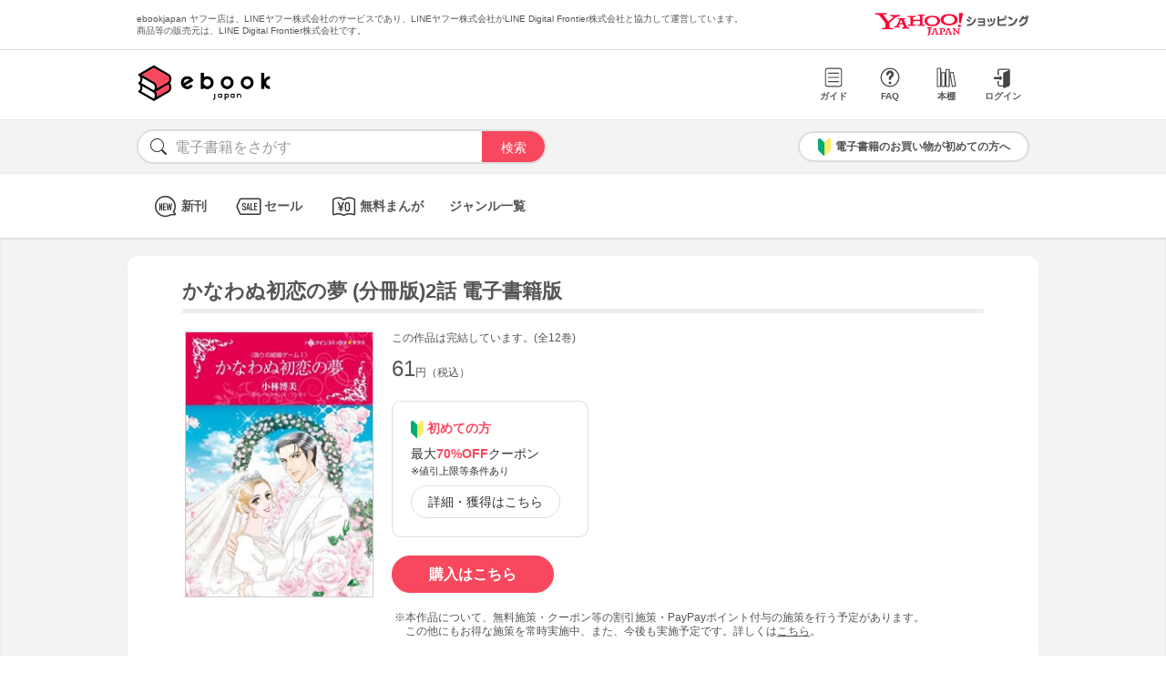

--- FILE ---
content_type: text/html; charset=UTF-8
request_url: https://bf-www.ebookjapan.jp/mall/yahooej/title/646213
body_size: 9250
content:
<!DOCTYPE HTML><html><head>
<link rel="dns-prefetch" href="//bf-www.ebookjapan.jp">
<link rel="dns-prefetch" href="//shopping.geocities.jp">
<link rel="dns-prefetch" href="//cdnjs.cloudflare.com">
<link rel="dns-prefetch" href="//store.shopping.yahoo.co.jp">
<link rel="dns-prefetch" href="//cache2-ebookjapan.akamaized.net">
<link rel="dns-prefetch" href="//ebookjapan.yahoo.co.jp"><title>かなわぬ初恋の夢 (分冊版)2話 電子書籍版 | ebookjapan ヤフー店</title><meta charset="utf-8"><meta http-equiv="Content-Style-Type" content="text/css"><meta http-equiv="Pragma" content="no-cache"><meta http-equiv="Cache-Control" content="no-cache"><meta http-equiv="Expires" content="Thu, 01 Dec 1994 16:00:00 GMT"><meta name="format-detection" content="telephone=no"><meta http-equiv="X-UA-Compatible" content="IE=edge" /><link rel="canonical" href="https://bf-www.ebookjapan.jp/mall/yahooej/title/646213/b00162651571" /><link media="only screen and (max-device-width:480px)" href="https://shopping.geocities.jp/ebookjapan/css/sp_base.css" type="text/css" rel="stylesheet" /><link media="screen and (min-device-width:481px)" href="https://shopping.geocities.jp/ebookjapan/css/base.css" type="text/css" rel="stylesheet" /><!--<link href="https://shopping.geocities.jp/ebookjapan/css/seriespage.css" rel="stylesheet" type="text/css">--><link href="/css/seriespage.css?ver=2022051301" rel="stylesheet" type="text/css"><!--[if IE]><link href="https://shopping.geocities.jp/ebookjapan/css/sp_base.css" type="text/css" rel="stylesheet" /><![endif]--><link href="https://shopping.geocities.jp/ebookjapan/css/notice.css" rel="stylesheet" type="text/css"><link href="https://shopping.geocities.jp/ebookjapan/css/fontstyle.css" rel="stylesheet" type="text/css"><script src="https://shopping.geocities.jp/ebookjapan/javascript/jquery-3.4.0.min.js"></script><script src="https://shopping.geocities.jp/ebookjapan/bf/pageload.js"></script><script src="https://shopping.geocities.jp/ebookjapan/javascript/viewport-sub.js"></script><script src="https://shopping.geocities.jp/ebookjapan/javascript/timer_v2.js"></script><script src="https://shopping.geocities.jp/ebookjapan/javascript/opn-cls.js"></script><script src="https://cdnjs.cloudflare.com/ajax/libs/lazysizes/5.2.0/lazysizes.min.js"></script><style> @font-face { font-family: 'ebjshpicon'; src: url('/parts/mall/yahooej/assets/font/ebjshpicon.eot'); src: url('/parts/mall/yahooej/assets/font/ebjshpicon.eot#iefix') format('embedded-opentype'), url('/parts/mall/yahooej/assets/font/ebjshpicon.ttf') format('truetype'), url('/parts/mall/yahooej/assets/font/ebjshpicon.woff') format('woff'), url('/parts/mall/yahooej/assets/font/ebjshpicon.svg#ebjshpicon') format('svg'); font-weight: normal; font-style: normal; } </style><style> @media screen and (min-width: 0px) and (max-device-width: 480px) { .subpage { background: #f3f3f3; padding: 20px 0px; box-shadow: 0px 2px 2px #ccc inset; } } </style></head><body><header><div id="header_top"></div><div id="header_menu"></div><div id="hdmenu"></div><div id="search"></div><div id="sptop_header_top"></div><div id="sptop_header_menu"></div><div id="sptop_search"></div></header><nav><div id="navigation"></div><div id="sptop_navigation"></div></nav><div id="content"><main class="subpage"><div id="itemblock"><div id="seriespage"><div class="series-itemtitle"><h1>かなわぬ初恋の夢 (分冊版)2話 電子書籍版</h1></div><ul class="series-item-dtl"><li><div class="series-item-cover"><a class="GAtag-yebj_shopping-ebj_item" href="https://store.shopping.yahoo.co.jp/ebookjapan/b00162651571.html?sc_e=yebj_shopping-ebj_item"><img src="https://cache2-ebookjapan.akamaized.net/contents/thumb/s/F3100104687261.jpg?1681029646" alt="かなわぬ初恋の夢 (分冊版)2話 電子書籍版"></a></div></li><li><div class="block01"><p class="comp-msg">この作品は完結しています。(全12巻)</p><p class="main-price">61<span>円（税込）</span></p></div><div class="block02"><div class="coupon-link-ver02"><div class="inner-link"><div><img src="https://shopping.geocities.jp/ebookjapan/img/icon/beginnersguide.png" class="icon" alt="">初めての方</div><p>最大<span>70%OFF</span>クーポン<br><span style=" font-size: 11px; color: #333; font-weight: normal; ">※値引上限等条件あり</span></p><a href="https://shopping.geocities.jp/ebookjapan/feature/lp.html?sc_e=yebj_shopping-ebj_item#cou-pon" class="GAtag-yebj_shopping-ebj_item">詳細・獲得はこちら</a></div></div></div><div class="block03"><div class="btn-area"><a class="GAtag-yebj_shopping-ebj_item block03-btn buy" href="https://store.shopping.yahoo.co.jp/ebookjapan/b00162651571.html?sc_e=yebj_shopping-ebj_item">購入はこちら</a></div><div class="block03-notice"><ul class="notice-asterisk"><li>本作品について、無料施策・クーポン等の割引施策・PayPayポイント付与の施策を行う予定があります。<br>この他にもお得な施策を常時実施中、また、今後も実施予定です。詳しくは<a href="https://shopping.geocities.jp/ebookjapan/info/cplist.html" style="text-decoration: underline;font-size: 12px;">こちら</a>。</li></ul></div></div><div class="block04"><a class="GAtag-yebj_shopping-ebj_item" href="https://store.shopping.yahoo.co.jp/ebookjapan/search.html?p=%E3%83%AC%E3%83%87%E3%82%A3%E3%83%BC%E3%82%B9%E3%82%B3%E3%83%9F%E3%83%83%E3%82%AF&sc_e=yebj_shopping-ebj_item">レディースコミック</a><a class="GAtag-yebj_shopping-ebj_item" href="https://store.shopping.yahoo.co.jp/ebookjapan/search.html?p=%E3%83%AC%E3%83%87%E3%82%A3%E3%83%BC%E3%82%B9%E3%82%B3%E3%83%9F%E3%83%83%E3%82%AF+%E3%83%A9%E3%83%96%E3%82%B9%E3%83%88%E3%83%BC%E3%83%AA%E3%83%BC&sc_e=yebj_shopping-ebj_item">レディースコミック ラブストーリー</a><a class="GAtag-yebj_shopping-ebj_item" href="https://store.shopping.yahoo.co.jp/ebookjapan/search.html?p=%E3%83%8F%E3%83%BC%E3%83%AC%E3%82%AF%E3%82%A4%E3%83%B3%E3%82%B3%E3%83%9F%E3%83%83%E3%82%AF%E3%82%B9&sc_e=yebj_shopping-ebj_item">ハーレクインコミックス</a></div><div class="block05"><div class="more-wrap"><input id="trigger1" class="more-trigger" type="checkbox"><h2 class="block05ttl">作品内容</h2><div class="more-item"> 「僕たちは結婚すべき時がきたんだ」ローレンを自家用ヘリで迎えに来たのは初恋の人アレクサンダー。地中海の島国にある由緒正しいデル・カスティーリョ家の長男だ。あなたに夢中だった私を子供扱いしていたうえ、10年も連絡さえくれなかったのに、なぜいまになって突然プロポーズするの？ 遠い日の王子様はたくましく精悍な大人の男性へと姿を変え、魅力に圧倒されてしまうが…いかにも女性経験豊富な彼の妻なんて務まるはずがない。私はまだバージンなのよ。 </div><label class="more-btn more-btn-arrow" for="trigger1"><span class="series-open-arrow"></span></label></div></div></li></ul><div class="block06"><h2 class="recommend-ttl">作品情報</h2><div class="product-dtl-area"><dl class="product-dtl"><dt>ページ数</dt><dd>11ページ</dd></dl><dl class="product-dtl"><dt>出版社</dt><dd><a class="GAtag-yebj_shopping-ebj_item" href="https://store.shopping.yahoo.co.jp/ebookjapan/search.html?p=%E3%83%8F%E3%83%BC%E3%83%AC%E3%82%AF%E3%82%A4%E3%83%B3%2FSB%E3%82%AF%E3%83%AA%E3%82%A8%E3%82%A4%E3%83%86%E3%82%A3%E3%83%96&sc_e=yebj_shopping-ebj_item">ハーレクイン/SBクリエイティブ</a></dd></dl><dl class="product-dtl"><dt>提供開始日</dt><dd><a href="/mall/yahooej/new_item/20210709">2021/07/09</a></dd></dl><dl class="product-dtl"><dt>ジャンル</dt><dd>少女・女性マンガ</dd></dl><dl class="product-dtl"><dt>連載誌/レーベル</dt><dd><a class="GAtag-yebj_shopping-ebj_item" href="https://store.shopping.yahoo.co.jp/ebookjapan/search.html?p=%E3%83%8F%E3%83%BC%E3%83%AC%E3%82%AF%E3%82%A4%E3%83%B3%E3%82%B3%E3%83%9F%E3%83%83%E3%82%AF%E3%82%B9&sc_e=yebj_shopping-ebj_item">ハーレクインコミックス</a></dd></dl></div></div><a id="group"></a><h2 class="recommend-ttl">同シリーズ</h2><div class="more-wrap01"><input id="trigger01" class="more-trigger01" type="checkbox"><div class="maincontainer"><ul class="seriesitem_container"><li><div class="series-disp-grid"><a class="GAtag-yebj_shopping-ebj_item" href="https://store.shopping.yahoo.co.jp/ebookjapan/b00162651571.html?sc_e=yebj_shopping-ebj_item"><div class="cover"><img data-src="https://cache2-ebookjapan.akamaized.net/contents/thumb/s/F3100104687261.jpg?1681029646" alt="かなわぬ初恋の夢 (分冊版)2話 電子書籍版" class="lazyload"></div></a><a class="GAtag-yebj_shopping-ebj_item" href="https://store.shopping.yahoo.co.jp/ebookjapan/b00162651571.html?sc_e=yebj_shopping-ebj_item"><div class="series-booktitle">かなわぬ初恋の夢 (分冊版)2話 電子書籍版</div></a><span class="sp"><p class="series-price">61<span>円（税込）</span></p></span><div><a class="GAtag-yebj_shopping-ebj_item" href="https://store.shopping.yahoo.co.jp/ebookjapan/b00162651571.html?sc_e=yebj_shopping-ebj_item')"><div class="series-buybtn">購入はこちら</div><div class="arrow_box"><span class="pc"><div class="series-mainprice">61<span>円（税込）</span></div></span></div></a></div></div></li><li><div class="series-disp-grid"><a class="GAtag-yebj_shopping-ebj_item" href="https://store.shopping.yahoo.co.jp/ebookjapan/b00162651572.html?sc_e=yebj_shopping-ebj_item"><div class="cover"><img data-src="https://cache2-ebookjapan.akamaized.net/contents/thumb/s/F3100104687361.jpg?1681029646" alt="かなわぬ初恋の夢 (分冊版)3話 電子書籍版" class="lazyload"></div></a><a class="GAtag-yebj_shopping-ebj_item" href="https://store.shopping.yahoo.co.jp/ebookjapan/b00162651572.html?sc_e=yebj_shopping-ebj_item"><div class="series-booktitle">かなわぬ初恋の夢 (分冊版)3話 電子書籍版</div></a><span class="sp"><p class="series-price">61<span>円（税込）</span></p></span><div><a class="GAtag-yebj_shopping-ebj_item" href="https://store.shopping.yahoo.co.jp/ebookjapan/b00162651572.html?sc_e=yebj_shopping-ebj_item')"><div class="series-buybtn">購入はこちら</div><div class="arrow_box"><span class="pc"><div class="series-mainprice">61<span>円（税込）</span></div></span></div></a></div></div></li><li><div class="series-disp-grid"><a class="GAtag-yebj_shopping-ebj_item" href="https://store.shopping.yahoo.co.jp/ebookjapan/b00162651573.html?sc_e=yebj_shopping-ebj_item"><div class="cover"><img data-src="https://cache2-ebookjapan.akamaized.net/contents/thumb/s/F3100104687461.jpg?1681029646" alt="かなわぬ初恋の夢 (分冊版)4話 電子書籍版" class="lazyload"></div></a><a class="GAtag-yebj_shopping-ebj_item" href="https://store.shopping.yahoo.co.jp/ebookjapan/b00162651573.html?sc_e=yebj_shopping-ebj_item"><div class="series-booktitle">かなわぬ初恋の夢 (分冊版)4話 電子書籍版</div></a><span class="sp"><p class="series-price">61<span>円（税込）</span></p></span><div><a class="GAtag-yebj_shopping-ebj_item" href="https://store.shopping.yahoo.co.jp/ebookjapan/b00162651573.html?sc_e=yebj_shopping-ebj_item')"><div class="series-buybtn">購入はこちら</div><div class="arrow_box"><span class="pc"><div class="series-mainprice">61<span>円（税込）</span></div></span></div></a></div></div></li><li><div class="series-disp-grid"><a class="GAtag-yebj_shopping-ebj_item" href="https://store.shopping.yahoo.co.jp/ebookjapan/b00162651574.html?sc_e=yebj_shopping-ebj_item"><div class="cover"><img data-src="https://cache2-ebookjapan.akamaized.net/contents/thumb/s/F3100104687561.jpg?1681029646" alt="かなわぬ初恋の夢 (分冊版)5話 電子書籍版" class="lazyload"></div></a><a class="GAtag-yebj_shopping-ebj_item" href="https://store.shopping.yahoo.co.jp/ebookjapan/b00162651574.html?sc_e=yebj_shopping-ebj_item"><div class="series-booktitle">かなわぬ初恋の夢 (分冊版)5話 電子書籍版</div></a><span class="sp"><p class="series-price">61<span>円（税込）</span></p></span><div><a class="GAtag-yebj_shopping-ebj_item" href="https://store.shopping.yahoo.co.jp/ebookjapan/b00162651574.html?sc_e=yebj_shopping-ebj_item')"><div class="series-buybtn">購入はこちら</div><div class="arrow_box"><span class="pc"><div class="series-mainprice">61<span>円（税込）</span></div></span></div></a></div></div></li><li><div class="series-disp-grid"><a class="GAtag-yebj_shopping-ebj_item" href="https://store.shopping.yahoo.co.jp/ebookjapan/b00162651575.html?sc_e=yebj_shopping-ebj_item"><div class="cover"><img data-src="https://cache2-ebookjapan.akamaized.net/contents/thumb/s/F3100104687661.jpg?1681029646" alt="かなわぬ初恋の夢 (分冊版)6話 電子書籍版" class="lazyload"></div></a><a class="GAtag-yebj_shopping-ebj_item" href="https://store.shopping.yahoo.co.jp/ebookjapan/b00162651575.html?sc_e=yebj_shopping-ebj_item"><div class="series-booktitle">かなわぬ初恋の夢 (分冊版)6話 電子書籍版</div></a><span class="sp"><p class="series-price">61<span>円（税込）</span></p></span><div><a class="GAtag-yebj_shopping-ebj_item" href="https://store.shopping.yahoo.co.jp/ebookjapan/b00162651575.html?sc_e=yebj_shopping-ebj_item')"><div class="series-buybtn">購入はこちら</div><div class="arrow_box"><span class="pc"><div class="series-mainprice">61<span>円（税込）</span></div></span></div></a></div></div></li><li><div class="series-disp-grid"><a class="GAtag-yebj_shopping-ebj_item" href="https://store.shopping.yahoo.co.jp/ebookjapan/b00162651576.html?sc_e=yebj_shopping-ebj_item"><div class="cover"><img data-src="https://cache2-ebookjapan.akamaized.net/contents/thumb/s/F3100104687761.jpg?1681029646" alt="かなわぬ初恋の夢 (分冊版)7話 電子書籍版" class="lazyload"></div></a><a class="GAtag-yebj_shopping-ebj_item" href="https://store.shopping.yahoo.co.jp/ebookjapan/b00162651576.html?sc_e=yebj_shopping-ebj_item"><div class="series-booktitle">かなわぬ初恋の夢 (分冊版)7話 電子書籍版</div></a><span class="sp"><p class="series-price">61<span>円（税込）</span></p></span><div><a class="GAtag-yebj_shopping-ebj_item" href="https://store.shopping.yahoo.co.jp/ebookjapan/b00162651576.html?sc_e=yebj_shopping-ebj_item')"><div class="series-buybtn">購入はこちら</div><div class="arrow_box"><span class="pc"><div class="series-mainprice">61<span>円（税込）</span></div></span></div></a></div></div></li><li class="more-item01"><div class="series-disp-grid"><a class="GAtag-yebj_shopping-ebj_item" href="https://store.shopping.yahoo.co.jp/ebookjapan/b00162651578.html?sc_e=yebj_shopping-ebj_item"><div class="cover"><img data-src="https://cache2-ebookjapan.akamaized.net/contents/thumb/s/F3100104687861.jpg?1681029646" alt="かなわぬ初恋の夢 (分冊版)8話 電子書籍版" class="lazyload"></div></a><a class="GAtag-yebj_shopping-ebj_item" href="https://store.shopping.yahoo.co.jp/ebookjapan/b00162651578.html?sc_e=yebj_shopping-ebj_item"><div class="series-booktitle">かなわぬ初恋の夢 (分冊版)8話 電子書籍版</div></a><span class="sp"><p class="series-price">61<span>円（税込）</span></p></span><div><a class="GAtag-yebj_shopping-ebj_item" href="https://store.shopping.yahoo.co.jp/ebookjapan/b00162651578.html?sc_e=yebj_shopping-ebj_item')"><div class="series-buybtn">購入はこちら</div><div class="arrow_box"><span class="pc"><div class="series-mainprice">61<span>円（税込）</span></div></span></div></a></div></div></li><li class="more-item01"><div class="series-disp-grid"><a class="GAtag-yebj_shopping-ebj_item" href="https://store.shopping.yahoo.co.jp/ebookjapan/b00162651579.html?sc_e=yebj_shopping-ebj_item"><div class="cover"><img data-src="https://cache2-ebookjapan.akamaized.net/contents/thumb/s/F3100104687961.jpg?1681029646" alt="かなわぬ初恋の夢 (分冊版)9話 電子書籍版" class="lazyload"></div></a><a class="GAtag-yebj_shopping-ebj_item" href="https://store.shopping.yahoo.co.jp/ebookjapan/b00162651579.html?sc_e=yebj_shopping-ebj_item"><div class="series-booktitle">かなわぬ初恋の夢 (分冊版)9話 電子書籍版</div></a><span class="sp"><p class="series-price">61<span>円（税込）</span></p></span><div><a class="GAtag-yebj_shopping-ebj_item" href="https://store.shopping.yahoo.co.jp/ebookjapan/b00162651579.html?sc_e=yebj_shopping-ebj_item')"><div class="series-buybtn">購入はこちら</div><div class="arrow_box"><span class="pc"><div class="series-mainprice">61<span>円（税込）</span></div></span></div></a></div></div></li><li class="more-item01"><div class="series-disp-grid"><a class="GAtag-yebj_shopping-ebj_item" href="https://store.shopping.yahoo.co.jp/ebookjapan/b00162651580.html?sc_e=yebj_shopping-ebj_item"><div class="cover"><img data-src="https://cache2-ebookjapan.akamaized.net/contents/thumb/s/F3100104688061.jpg?1681029646" alt="かなわぬ初恋の夢 (分冊版)10話 電子書籍版" class="lazyload"></div></a><a class="GAtag-yebj_shopping-ebj_item" href="https://store.shopping.yahoo.co.jp/ebookjapan/b00162651580.html?sc_e=yebj_shopping-ebj_item"><div class="series-booktitle">かなわぬ初恋の夢 (分冊版)10話 電子書籍版</div></a><span class="sp"><p class="series-price">61<span>円（税込）</span></p></span><div><a class="GAtag-yebj_shopping-ebj_item" href="https://store.shopping.yahoo.co.jp/ebookjapan/b00162651580.html?sc_e=yebj_shopping-ebj_item')"><div class="series-buybtn">購入はこちら</div><div class="arrow_box"><span class="pc"><div class="series-mainprice">61<span>円（税込）</span></div></span></div></a></div></div></li><li class="more-item01"><div class="series-disp-grid"><a class="GAtag-yebj_shopping-ebj_item" href="https://store.shopping.yahoo.co.jp/ebookjapan/b00162651581.html?sc_e=yebj_shopping-ebj_item"><div class="cover"><img data-src="https://cache2-ebookjapan.akamaized.net/contents/thumb/s/F3100104688161.jpg?1681029646" alt="かなわぬ初恋の夢 (分冊版)11話 電子書籍版" class="lazyload"></div></a><a class="GAtag-yebj_shopping-ebj_item" href="https://store.shopping.yahoo.co.jp/ebookjapan/b00162651581.html?sc_e=yebj_shopping-ebj_item"><div class="series-booktitle">かなわぬ初恋の夢 (分冊版)11話 電子書籍版</div></a><span class="sp"><p class="series-price">61<span>円（税込）</span></p></span><div><a class="GAtag-yebj_shopping-ebj_item" href="https://store.shopping.yahoo.co.jp/ebookjapan/b00162651581.html?sc_e=yebj_shopping-ebj_item')"><div class="series-buybtn">購入はこちら</div><div class="arrow_box"><span class="pc"><div class="series-mainprice">61<span>円（税込）</span></div></span></div></a></div></div></li><li class="more-item01"><div class="series-disp-grid"><a class="GAtag-yebj_shopping-ebj_item" href="https://store.shopping.yahoo.co.jp/ebookjapan/b00162651582.html?sc_e=yebj_shopping-ebj_item"><div class="cover"><img data-src="https://cache2-ebookjapan.akamaized.net/contents/thumb/s/F3100104688261.jpg?1681029646" alt="かなわぬ初恋の夢 (分冊版)12話 電子書籍版" class="lazyload"></div></a><a class="GAtag-yebj_shopping-ebj_item" href="https://store.shopping.yahoo.co.jp/ebookjapan/b00162651582.html?sc_e=yebj_shopping-ebj_item"><div class="series-booktitle">かなわぬ初恋の夢 (分冊版)12話 電子書籍版</div></a><span class="sp"><p class="series-price">61<span>円（税込）</span></p></span><div><a class="GAtag-yebj_shopping-ebj_item" href="https://store.shopping.yahoo.co.jp/ebookjapan/b00162651582.html?sc_e=yebj_shopping-ebj_item')"><div class="series-buybtn">購入はこちら</div><div class="arrow_box"><span class="pc"><div class="series-mainprice">61<span>円（税込）</span></div></span></div></a></div></div></li></ul></div><label class="more-btn01 more-btn-arrow" for="trigger01"><span class="series-open-arrow"></span></label></div><a id="relation"></a><h2 class="recommend-ttl"><p>作者の関連作品<span><a class="GAtag-yebj_shopping-ebj_item author-arrow" href="https://store.shopping.yahoo.co.jp/ebookjapan/search.html?p=&sc_e=yebj_shopping-ebj_item">作者の作品一覧</a></span></p></h2><div class="more-wrap03"><input id="trigger03" class="more-trigger03" type="checkbox"><div class="maincontainer"><ul class="authoritem_container"><li><div class="author-disp-grid"><a class="GAtag-yebj_shopping-ebj_item" href="https://bf-www.ebookjapan.jp/mall/yahooej/title/576832"><div class="cover"><img data-src="https://cache2-ebookjapan.akamaized.net/contents/thumb/s/Z4100072898861.jpg?1580459737" alt="あなたに会えた奇跡 電子書籍版" class="lazyload"></div><div class="author-booktitle">あなたに会えた奇跡 電子書籍版</div></a><a class="GAtag-yebj_shopping-ebj_item" href="https://ebookjapan.yahoo.co.jp/rd/viewer/trial?via=yshp&amp;bookCd=B00182318439&amp;dealerid=30355&amp;endurl=https%3A%2F%2Fbf-www.ebookjapan.jp%2Febook%2Fviewer_end%2FB00162318439%3Fsc_e%3Dyebj_viewer-rd_trial_done" rel="nofollow"><div class="readbtn">試し読み</div></a></div></li><li><div class="author-disp-grid"><a class="GAtag-yebj_shopping-ebj_item" href="https://bf-www.ebookjapan.jp/mall/yahooej/title/611565"><div class="cover"><img data-src="https://cache2-ebookjapan.akamaized.net/contents/thumb/s/O3100087388561.jpg?1605170394" alt="星は見ている 電子書籍版" class="lazyload"></div><div class="author-booktitle">星は見ている 電子書籍版</div></a><a class="GAtag-yebj_shopping-ebj_item" href="https://ebookjapan.yahoo.co.jp/rd/viewer/trial?via=yshp&amp;bookCd=B00182469380&amp;dealerid=30355&amp;endurl=https%3A%2F%2Fbf-www.ebookjapan.jp%2Febook%2Fviewer_end%2FB00162469380%3Fsc_e%3Dyebj_viewer-rd_trial_done" rel="nofollow"><div class="readbtn">試し読み</div></a></div></li><li><div class="author-disp-grid"><a class="GAtag-yebj_shopping-ebj_item" href="https://bf-www.ebookjapan.jp/mall/yahooej/title/595438"><div class="cover"><img data-src="https://cache2-ebookjapan.akamaized.net/contents/thumb/s/D0100081055561.jpg?1593567654" alt="シークレット・ブライド 電子書籍版" class="lazyload"></div><div class="author-booktitle">シークレット・ブライド 電子書籍版</div></a><a class="GAtag-yebj_shopping-ebj_item" href="https://ebookjapan.yahoo.co.jp/rd/viewer/trial?via=yshp&amp;bookCd=B00182403136&amp;dealerid=30355&amp;endurl=https%3A%2F%2Fbf-www.ebookjapan.jp%2Febook%2Fviewer_end%2FB00162403136%3Fsc_e%3Dyebj_viewer-rd_trial_done" rel="nofollow"><div class="readbtn">試し読み</div></a></div></li><li><div class="author-disp-grid"><a class="GAtag-yebj_shopping-ebj_item" href="https://bf-www.ebookjapan.jp/mall/yahooej/title/427770"><div class="cover"><img data-src="https://cache2-ebookjapan.akamaized.net/contents/thumb/s/Z6100028717861.jpg?1605155304" alt="一夜だけの身代わり 電子書籍版" class="lazyload"></div><div class="author-booktitle">一夜だけの身代わり 電子書籍版</div></a><a class="GAtag-yebj_shopping-ebj_item" href="https://ebookjapan.yahoo.co.jp/rd/viewer/trial?via=yshp&amp;bookCd=B00180799456&amp;dealerid=30355&amp;endurl=https%3A%2F%2Fbf-www.ebookjapan.jp%2Febook%2Fviewer_end%2FB00160799456%3Fsc_e%3Dyebj_viewer-rd_trial_done" rel="nofollow"><div class="readbtn">試し読み</div></a></div></li><li><div class="author-disp-grid"><a class="GAtag-yebj_shopping-ebj_item" href="https://bf-www.ebookjapan.jp/mall/yahooej/title/402616"><div class="cover"><img data-src="https://cache2-ebookjapan.akamaized.net/contents/thumb/s/P9100022544061.jpg?1605155238" alt="暗闇のオアシス 電子書籍版" class="lazyload"></div><div class="author-booktitle">暗闇のオアシス 電子書籍版</div></a><a class="GAtag-yebj_shopping-ebj_item" href="https://ebookjapan.yahoo.co.jp/rd/viewer/trial?via=yshp&amp;bookCd=B00180733656&amp;dealerid=30355&amp;endurl=https%3A%2F%2Fbf-www.ebookjapan.jp%2Febook%2Fviewer_end%2FB00160733656%3Fsc_e%3Dyebj_viewer-rd_trial_done" rel="nofollow"><div class="readbtn">試し読み</div></a></div></li><li><div class="author-disp-grid"><a class="GAtag-yebj_shopping-ebj_item" href="https://bf-www.ebookjapan.jp/mall/yahooej/title/255583"><div class="cover"><img data-src="https://cache2-ebookjapan.akamaized.net/contents/thumb/s/HQO63460.jpg?1660835648" alt="愛は罪よりも深く 電子書籍版" class="lazyload"></div><div class="author-booktitle">愛は罪よりも深く 電子書籍版</div></a><a class="GAtag-yebj_shopping-ebj_item" href="https://ebookjapan.yahoo.co.jp/rd/viewer/trial?via=yshp&amp;bookCd=B00080296924&amp;dealerid=30355&amp;endurl=https%3A%2F%2Fbf-www.ebookjapan.jp%2Febook%2Fviewer_end%2FB00060296924%3Fsc_e%3Dyebj_viewer-rd_trial_done" rel="nofollow"><div class="readbtn">試し読み</div></a></div></li><li class="more-item03"><div class="author-disp-grid"><a class="GAtag-yebj_shopping-ebj_item" href="https://bf-www.ebookjapan.jp/mall/yahooej/title/216371"><div class="cover"><img data-src="https://cache2-ebookjapan.akamaized.net/contents/thumb/s/HQO45260.jpg?1605005680" alt="愛なんて信じない 電子書籍版" class="lazyload"></div><div class="author-booktitle">愛なんて信じない 電子書籍版</div></a><a class="GAtag-yebj_shopping-ebj_item" href="https://ebookjapan.yahoo.co.jp/rd/viewer/trial?via=yshp&amp;bookCd=B00080227064&amp;dealerid=30355&amp;endurl=https%3A%2F%2Fbf-www.ebookjapan.jp%2Febook%2Fviewer_end%2FB00060227064%3Fsc_e%3Dyebj_viewer-rd_trial_done" rel="nofollow"><div class="readbtn">試し読み</div></a></div></li><li class="more-item03"><div class="author-disp-grid"><a class="GAtag-yebj_shopping-ebj_item" href="https://bf-www.ebookjapan.jp/mall/yahooej/title/122313"><div class="cover"><img data-src="https://cache2-ebookjapan.akamaized.net/contents/thumb/s/HQB50360.jpg?1673436599" alt="憎しみの代償 電子書籍版" class="lazyload"></div><div class="author-booktitle">憎しみの代償 電子書籍版</div></a><a class="GAtag-yebj_shopping-ebj_item" href="https://ebookjapan.yahoo.co.jp/rd/viewer/trial?via=yshp&amp;bookCd=B00080055561&amp;dealerid=30355&amp;endurl=https%3A%2F%2Fbf-www.ebookjapan.jp%2Febook%2Fviewer_end%2FB00060055561%3Fsc_e%3Dyebj_viewer-rd_trial_done" rel="nofollow"><div class="readbtn">試し読み</div></a></div></li><li class="more-item03"><div class="author-disp-grid"><a class="GAtag-yebj_shopping-ebj_item" href="https://bf-www.ebookjapan.jp/mall/yahooej/title/645169"><div class="cover"><img data-src="https://cache2-ebookjapan.akamaized.net/contents/thumb/s/Z7100104122861.jpg?1626424049" alt="まぼろしのローマ 電子書籍版" class="lazyload"></div><div class="author-booktitle">まぼろしのローマ 電子書籍版</div></a><a class="GAtag-yebj_shopping-ebj_item" href="https://ebookjapan.yahoo.co.jp/rd/viewer/trial?via=yshp&amp;bookCd=B00182645692&amp;dealerid=30355&amp;endurl=https%3A%2F%2Fbf-www.ebookjapan.jp%2Febook%2Fviewer_end%2FB00162645692%3Fsc_e%3Dyebj_viewer-rd_trial_done" rel="nofollow"><div class="readbtn">試し読み</div></a></div></li><li class="more-item03"><div class="author-disp-grid"><a class="GAtag-yebj_shopping-ebj_item" href="https://bf-www.ebookjapan.jp/mall/yahooej/title/577320"><div class="cover"><img data-src="https://cache2-ebookjapan.akamaized.net/contents/thumb/s/D6100073315461.jpg?1580801738" alt="月影のシークと時告げの花の女神【煌めきのシーク三兄弟 I】 電子書籍版" class="lazyload"></div><div class="author-booktitle">月影のシークと時告げの花の女神【煌めきのシーク三兄弟 I】 電子書籍版</div></a><a class="GAtag-yebj_shopping-ebj_item" href="https://ebookjapan.yahoo.co.jp/rd/viewer/trial?via=yshp&amp;bookCd=B00182322657&amp;dealerid=30355&amp;endurl=https%3A%2F%2Fbf-www.ebookjapan.jp%2Febook%2Fviewer_end%2FB00162322657%3Fsc_e%3Dyebj_viewer-rd_trial_done" rel="nofollow"><div class="readbtn">試し読み</div></a></div></li><li class="more-item03"><div class="author-disp-grid"><a class="GAtag-yebj_shopping-ebj_item" href="https://bf-www.ebookjapan.jp/mall/yahooej/title/456509"><div class="cover"><img data-src="https://cache2-ebookjapan.akamaized.net/contents/thumb/s/R2100035670561.jpg?1528119966" alt="かなわぬ初恋の夢 【偽りの結婚ゲーム I】 電子書籍版" class="lazyload"></div><div class="author-booktitle">かなわぬ初恋の夢 【偽りの結婚ゲーム I】 電子書籍版</div></a><a class="GAtag-yebj_shopping-ebj_item" href="https://ebookjapan.yahoo.co.jp/rd/viewer/trial?via=yshp&amp;bookCd=B00180873117&amp;dealerid=30355&amp;endurl=https%3A%2F%2Fbf-www.ebookjapan.jp%2Febook%2Fviewer_end%2FB00160873117%3Fsc_e%3Dyebj_viewer-rd_trial_done" rel="nofollow"><div class="readbtn">試し読み</div></a></div></li><li class="more-item03"><div class="author-disp-grid"><a class="GAtag-yebj_shopping-ebj_item" href="https://bf-www.ebookjapan.jp/mall/yahooej/title/117520"><div class="cover"><img data-src="https://cache2-ebookjapan.akamaized.net/contents/thumb/s/HQB23760.jpg?1658496897" alt="花嫁の値段 電子書籍版" class="lazyload"></div><div class="author-booktitle">花嫁の値段 電子書籍版</div></a><a class="GAtag-yebj_shopping-ebj_item" href="https://ebookjapan.yahoo.co.jp/rd/viewer/trial?via=yshp&amp;bookCd=B00080047150&amp;dealerid=30355&amp;endurl=https%3A%2F%2Fbf-www.ebookjapan.jp%2Febook%2Fviewer_end%2FB00060047150%3Fsc_e%3Dyebj_viewer-rd_trial_done" rel="nofollow"><div class="readbtn">試し読み</div></a></div></li><li class="more-item03"><div class="author-disp-grid"><a class="GAtag-yebj_shopping-ebj_item" href="https://bf-www.ebookjapan.jp/mall/yahooej/title/111440"><div class="cover"><img data-src="https://cache2-ebookjapan.akamaized.net/contents/thumb/s/HQC18660.jpg?1527743388" alt="白雪姫の奇跡 電子書籍版" class="lazyload"></div><div class="author-booktitle">白雪姫の奇跡 電子書籍版</div></a><a class="GAtag-yebj_shopping-ebj_item" href="https://ebookjapan.yahoo.co.jp/rd/viewer/trial?via=yshp&amp;bookCd=B00080026082&amp;dealerid=30355&amp;endurl=https%3A%2F%2Fbf-www.ebookjapan.jp%2Febook%2Fviewer_end%2FB00060026082%3Fsc_e%3Dyebj_viewer-rd_trial_done" rel="nofollow"><div class="readbtn">試し読み</div></a></div></li><li class="more-item03"><div class="author-disp-grid"><a class="GAtag-yebj_shopping-ebj_item" href="https://bf-www.ebookjapan.jp/mall/yahooej/title/742187"><div class="cover"><img data-src="https://cache2-ebookjapan.akamaized.net/contents/thumb/s/G8100211433061.jpg?1673519465" alt="アイスレディ 電子書籍版" class="lazyload"></div><div class="author-booktitle">アイスレディ 電子書籍版</div></a><a class="GAtag-yebj_shopping-ebj_item" href="https://ebookjapan.yahoo.co.jp/rd/viewer/trial?via=yshp&amp;bookCd=B00183750038&amp;dealerid=30355&amp;endurl=https%3A%2F%2Fbf-www.ebookjapan.jp%2Febook%2Fviewer_end%2FB00163750038%3Fsc_e%3Dyebj_viewer-rd_trial_done" rel="nofollow"><div class="readbtn">試し読み</div></a></div></li><li class="more-item03"><div class="author-disp-grid"><a class="GAtag-yebj_shopping-ebj_item" href="https://bf-www.ebookjapan.jp/mall/yahooej/title/577322"><div class="cover"><img data-src="https://cache2-ebookjapan.akamaized.net/contents/thumb/s/D6100073315661.jpg?1580805038" alt="暁のシークと赤き宝玉の姫【煌めきのシーク三兄弟 III】 電子書籍版" class="lazyload"></div><div class="author-booktitle">暁のシークと赤き宝玉の姫【煌めきのシーク三兄弟 III】 電子書籍版</div></a><a class="GAtag-yebj_shopping-ebj_item" href="https://ebookjapan.yahoo.co.jp/rd/viewer/trial?via=yshp&amp;bookCd=B00182322659&amp;dealerid=30355&amp;endurl=https%3A%2F%2Fbf-www.ebookjapan.jp%2Febook%2Fviewer_end%2FB00162322659%3Fsc_e%3Dyebj_viewer-rd_trial_done" rel="nofollow"><div class="readbtn">試し読み</div></a></div></li><li class="more-item03"><div class="author-disp-grid"><a class="GAtag-yebj_shopping-ebj_item" href="https://bf-www.ebookjapan.jp/mall/yahooej/title/280047"><div class="cover"><img data-src="https://cache2-ebookjapan.akamaized.net/contents/thumb/s/HQO82260.jpg?1527743388" alt="復讐は甘美すぎて 電子書籍版" class="lazyload"></div><div class="author-booktitle">復讐は甘美すぎて 電子書籍版</div></a><a class="GAtag-yebj_shopping-ebj_item" href="https://ebookjapan.yahoo.co.jp/rd/viewer/trial?via=yshp&amp;bookCd=B00080443918&amp;dealerid=30355&amp;endurl=https%3A%2F%2Fbf-www.ebookjapan.jp%2Febook%2Fviewer_end%2FB00060443918%3Fsc_e%3Dyebj_viewer-rd_trial_done" rel="nofollow"><div class="readbtn">試し読み</div></a></div></li><li class="more-item03"><div class="author-disp-grid"><a class="GAtag-yebj_shopping-ebj_item" href="https://bf-www.ebookjapan.jp/mall/yahooej/title/125379"><div class="cover"><img data-src="https://cache2-ebookjapan.akamaized.net/contents/thumb/s/HQB68260.jpg?1673436599" alt="愛を禁じた理由 電子書籍版" class="lazyload"></div><div class="author-booktitle">愛を禁じた理由 電子書籍版</div></a><a class="GAtag-yebj_shopping-ebj_item" href="https://ebookjapan.yahoo.co.jp/rd/viewer/trial?via=yshp&amp;bookCd=B00080063241&amp;dealerid=30355&amp;endurl=https%3A%2F%2Fbf-www.ebookjapan.jp%2Febook%2Fviewer_end%2FB00060063241%3Fsc_e%3Dyebj_viewer-rd_trial_done" rel="nofollow"><div class="readbtn">試し読み</div></a></div></li><li class="more-item03"><div class="author-disp-grid"><a class="GAtag-yebj_shopping-ebj_item" href="https://bf-www.ebookjapan.jp/mall/yahooej/title/631867"><div class="cover"><img data-src="https://cache2-ebookjapan.akamaized.net/contents/thumb/s/T8100095738761.jpg?1617957716" alt="愛は薄氷のうえに 電子書籍版" class="lazyload"></div><div class="author-booktitle">愛は薄氷のうえに 電子書籍版</div></a><a class="GAtag-yebj_shopping-ebj_item" href="https://ebookjapan.yahoo.co.jp/rd/viewer/trial?via=yshp&amp;bookCd=B00182558412&amp;dealerid=30355&amp;endurl=https%3A%2F%2Fbf-www.ebookjapan.jp%2Febook%2Fviewer_end%2FB00162558412%3Fsc_e%3Dyebj_viewer-rd_trial_done" rel="nofollow"><div class="readbtn">試し読み</div></a></div></li><li class="more-item03"><div class="author-disp-grid"><a class="GAtag-yebj_shopping-ebj_item" href="https://bf-www.ebookjapan.jp/mall/yahooej/title/624008"><div class="cover"><img data-src="https://cache2-ebookjapan.akamaized.net/contents/thumb/s/M4100092396661.jpg?1613638422" alt="CEOと帰れないブレスレット 電子書籍版" class="lazyload"></div><div class="author-booktitle">CEOと帰れないブレスレット 電子書籍版</div></a><a class="GAtag-yebj_shopping-ebj_item" href="https://ebookjapan.yahoo.co.jp/rd/viewer/trial?via=yshp&amp;bookCd=B00182522968&amp;dealerid=30355&amp;endurl=https%3A%2F%2Fbf-www.ebookjapan.jp%2Febook%2Fviewer_end%2FB00162522968%3Fsc_e%3Dyebj_viewer-rd_trial_done" rel="nofollow"><div class="readbtn">試し読み</div></a></div></li><li class="more-item03"><div class="author-disp-grid"><a class="GAtag-yebj_shopping-ebj_item" href="https://bf-www.ebookjapan.jp/mall/yahooej/title/591193"><div class="cover"><img data-src="https://cache2-ebookjapan.akamaized.net/contents/thumb/s/M8100079430661.jpg?1639131027" alt="【シリーズパック】偽りの結婚ゲーム セット 電子書籍版" class="lazyload"></div><div class="author-booktitle">【シリーズパック】偽りの結婚ゲーム セット 電子書籍版</div></a><a class="GAtag-yebj_shopping-ebj_item" href="https://ebookjapan.yahoo.co.jp/rd/viewer/trial?via=yshp&amp;bookCd=B00182386189&amp;dealerid=30355&amp;endurl=https%3A%2F%2Fbf-www.ebookjapan.jp%2Febook%2Fviewer_end%2FB00162386189%3Fsc_e%3Dyebj_viewer-rd_trial_done" rel="nofollow"><div class="readbtn">試し読み</div></a></div></li><li class="more-item03"><div class="author-disp-grid"><a class="GAtag-yebj_shopping-ebj_item" href="https://bf-www.ebookjapan.jp/mall/yahooej/title/577321"><div class="cover"><img data-src="https://cache2-ebookjapan.akamaized.net/contents/thumb/s/D6100073315561.jpg?1580801738" alt="綺羅星のシークと歌う泉の淑女【煌めきのシーク三兄弟 II】 電子書籍版" class="lazyload"></div><div class="author-booktitle">綺羅星のシークと歌う泉の淑女【煌めきのシーク三兄弟 II】 電子書籍版</div></a><a class="GAtag-yebj_shopping-ebj_item" href="https://ebookjapan.yahoo.co.jp/rd/viewer/trial?via=yshp&amp;bookCd=B00182322658&amp;dealerid=30355&amp;endurl=https%3A%2F%2Fbf-www.ebookjapan.jp%2Febook%2Fviewer_end%2FB00162322658%3Fsc_e%3Dyebj_viewer-rd_trial_done" rel="nofollow"><div class="readbtn">試し読み</div></a></div></li><li class="more-item03"><div class="author-disp-grid"><a class="GAtag-yebj_shopping-ebj_item" href="https://bf-www.ebookjapan.jp/mall/yahooej/title/516293"><div class="cover"><img data-src="https://cache2-ebookjapan.akamaized.net/contents/thumb/s/G6100050215561.jpg?1543897540" alt="禁じられた片想い 電子書籍版" class="lazyload"></div><div class="author-booktitle">禁じられた片想い 電子書籍版</div></a><a class="GAtag-yebj_shopping-ebj_item" href="https://ebookjapan.yahoo.co.jp/rd/viewer/trial?via=yshp&amp;bookCd=B00182082696&amp;dealerid=30355&amp;endurl=https%3A%2F%2Fbf-www.ebookjapan.jp%2Febook%2Fviewer_end%2FB00162082696%3Fsc_e%3Dyebj_viewer-rd_trial_done" rel="nofollow"><div class="readbtn">試し読み</div></a></div></li><li class="more-item03"><div class="author-disp-grid"><a class="GAtag-yebj_shopping-ebj_item" href="https://bf-www.ebookjapan.jp/mall/yahooej/title/369826"><div class="cover"><img data-src="https://cache2-ebookjapan.akamaized.net/contents/thumb/s/U0100015153661.jpg?1605063283" alt="悲しい約束 電子書籍版" class="lazyload"></div><div class="author-booktitle">悲しい約束 電子書籍版</div></a><a class="GAtag-yebj_shopping-ebj_item" href="https://ebookjapan.yahoo.co.jp/rd/viewer/trial?via=yshp&amp;bookCd=B00180656273&amp;dealerid=30355&amp;endurl=https%3A%2F%2Fbf-www.ebookjapan.jp%2Febook%2Fviewer_end%2FB00160656273%3Fsc_e%3Dyebj_viewer-rd_trial_done" rel="nofollow"><div class="readbtn">試し読み</div></a></div></li><li class="more-item03"><div class="author-disp-grid"><a class="GAtag-yebj_shopping-ebj_item" href="https://bf-www.ebookjapan.jp/mall/yahooej/title/334384"><div class="cover"><img data-src="https://cache2-ebookjapan.akamaized.net/contents/thumb/s/S5100007174161.jpg?1605063198" alt="幸せのそばに 電子書籍版" class="lazyload"></div><div class="author-booktitle">幸せのそばに 電子書籍版</div></a><a class="GAtag-yebj_shopping-ebj_item" href="https://ebookjapan.yahoo.co.jp/rd/viewer/trial?via=yshp&amp;bookCd=B00180574416&amp;dealerid=30355&amp;endurl=https%3A%2F%2Fbf-www.ebookjapan.jp%2Febook%2Fviewer_end%2FB00160574416%3Fsc_e%3Dyebj_viewer-rd_trial_done" rel="nofollow"><div class="readbtn">試し読み</div></a></div></li><li class="more-item03"><div class="author-disp-grid"><a class="GAtag-yebj_shopping-ebj_item" href="https://bf-www.ebookjapan.jp/mall/yahooej/title/305477"><div class="cover"><img data-src="https://cache2-ebookjapan.akamaized.net/contents/thumb/s/M8100001272961.jpg?1658496897" alt="眠れぬ夜はボスと 電子書籍版" class="lazyload"></div><div class="author-booktitle">眠れぬ夜はボスと 電子書籍版</div></a><a class="GAtag-yebj_shopping-ebj_item" href="https://ebookjapan.yahoo.co.jp/rd/viewer/trial?via=yshp&amp;bookCd=B00180513118&amp;dealerid=30355&amp;endurl=https%3A%2F%2Fbf-www.ebookjapan.jp%2Febook%2Fviewer_end%2FB00160513118%3Fsc_e%3Dyebj_viewer-rd_trial_done" rel="nofollow"><div class="readbtn">試し読み</div></a></div></li><li class="more-item03"><div class="author-disp-grid"><a class="GAtag-yebj_shopping-ebj_item" href="https://bf-www.ebookjapan.jp/mall/yahooej/title/173243"><div class="cover"><img data-src="https://cache2-ebookjapan.akamaized.net/contents/thumb/s/HQO23460.jpg?1660835580" alt="別れは朝まで待って 【恋するクイーン I】 電子書籍版" class="lazyload"></div><div class="author-booktitle">別れは朝まで待って 【恋するクイーン I】 電子書籍版</div></a><a class="GAtag-yebj_shopping-ebj_item" href="https://ebookjapan.yahoo.co.jp/rd/viewer/trial?via=yshp&amp;bookCd=B00080150810&amp;dealerid=30355&amp;endurl=https%3A%2F%2Fbf-www.ebookjapan.jp%2Febook%2Fviewer_end%2FB00060150810%3Fsc_e%3Dyebj_viewer-rd_trial_done" rel="nofollow"><div class="readbtn">試し読み</div></a></div></li><li class="more-item03"><div class="author-disp-grid"><a class="GAtag-yebj_shopping-ebj_item" href="https://bf-www.ebookjapan.jp/mall/yahooej/title/147321"><div class="cover"><img data-src="https://cache2-ebookjapan.akamaized.net/contents/thumb/s/HQO05760.jpg?1676375978" alt="禁断の恋人 電子書籍版" class="lazyload"></div><div class="author-booktitle">禁断の恋人 電子書籍版</div></a><a class="GAtag-yebj_shopping-ebj_item" href="https://ebookjapan.yahoo.co.jp/rd/viewer/trial?via=yshp&amp;bookCd=B00080104621&amp;dealerid=30355&amp;endurl=https%3A%2F%2Fbf-www.ebookjapan.jp%2Febook%2Fviewer_end%2FB00060104621%3Fsc_e%3Dyebj_viewer-rd_trial_done" rel="nofollow"><div class="readbtn">試し読み</div></a></div></li><li class="more-item03"><div class="author-disp-grid"><a class="GAtag-yebj_shopping-ebj_item" href="https://bf-www.ebookjapan.jp/mall/yahooej/title/120440"><div class="cover"><img data-src="https://cache2-ebookjapan.akamaized.net/contents/thumb/s/HQB34560.jpg?1656408882" alt="モンテカルロの愛人 電子書籍版" class="lazyload"></div><div class="author-booktitle">モンテカルロの愛人 電子書籍版</div></a><a class="GAtag-yebj_shopping-ebj_item" href="https://ebookjapan.yahoo.co.jp/rd/viewer/trial?via=yshp&amp;bookCd=B00080050709&amp;dealerid=30355&amp;endurl=https%3A%2F%2Fbf-www.ebookjapan.jp%2Febook%2Fviewer_end%2FB00060050709%3Fsc_e%3Dyebj_viewer-rd_trial_done" rel="nofollow"><div class="readbtn">試し読み</div></a></div></li><li class="more-item03"><div class="author-disp-grid"><a class="GAtag-yebj_shopping-ebj_item" href="https://bf-www.ebookjapan.jp/mall/yahooej/title/111674"><div class="cover"><img data-src="https://cache2-ebookjapan.akamaized.net/contents/thumb/s/HQC21260.jpg?1527743388" alt="スルタンの薔薇 電子書籍版" class="lazyload"></div><div class="author-booktitle">スルタンの薔薇 電子書籍版</div></a><a class="GAtag-yebj_shopping-ebj_item" href="https://ebookjapan.yahoo.co.jp/rd/viewer/trial?via=yshp&amp;bookCd=B00080027109&amp;dealerid=30355&amp;endurl=https%3A%2F%2Fbf-www.ebookjapan.jp%2Febook%2Fviewer_end%2FB00060027109%3Fsc_e%3Dyebj_viewer-rd_trial_done" rel="nofollow"><div class="readbtn">試し読み</div></a></div></li><li class="more-item03"><div class="author-disp-grid"><a class="GAtag-yebj_shopping-ebj_item" href="https://bf-www.ebookjapan.jp/mall/yahooej/title/111442"><div class="cover"><img data-src="https://cache2-ebookjapan.akamaized.net/contents/thumb/s/HQC18860.jpg?1527743388" alt="ルージュの刻印 電子書籍版" class="lazyload"></div><div class="author-booktitle">ルージュの刻印 電子書籍版</div></a><a class="GAtag-yebj_shopping-ebj_item" href="https://ebookjapan.yahoo.co.jp/rd/viewer/trial?via=yshp&amp;bookCd=B00080026084&amp;dealerid=30355&amp;endurl=https%3A%2F%2Fbf-www.ebookjapan.jp%2Febook%2Fviewer_end%2FB00060026084%3Fsc_e%3Dyebj_viewer-rd_trial_done" rel="nofollow"><div class="readbtn">試し読み</div></a></div></li><li class="more-item03"><div class="author-disp-grid"><a class="GAtag-yebj_shopping-ebj_item" href="https://bf-www.ebookjapan.jp/mall/yahooej/title/429788"><div class="cover"><img data-src="https://cache2-ebookjapan.akamaized.net/contents/thumb/s/G9100029445861.jpg?1639131027" alt="漫画家 小林博美セット vol.3 電子書籍版" class="lazyload"></div><div class="author-booktitle">漫画家 小林博美セット vol.3 電子書籍版</div></a><a class="GAtag-yebj_shopping-ebj_item" href="https://ebookjapan.yahoo.co.jp/rd/viewer/trial?via=yshp&amp;bookCd=B00180807139&amp;dealerid=30355&amp;endurl=https%3A%2F%2Fbf-www.ebookjapan.jp%2Febook%2Fviewer_end%2FB00160807139%3Fsc_e%3Dyebj_viewer-rd_trial_done" rel="nofollow"><div class="readbtn">試し読み</div></a></div></li><li class="more-item03"><div class="author-disp-grid"><a class="GAtag-yebj_shopping-ebj_item" href="https://bf-www.ebookjapan.jp/mall/yahooej/title/700300"><div class="cover"><img data-src="https://cache2-ebookjapan.akamaized.net/contents/thumb/s/H3100141284061.jpg?1652956469" alt="気高き愛人 (分冊版)1話 電子書籍版" class="lazyload"></div><div class="author-booktitle">気高き愛人 (分冊版)1話 電子書籍版</div></a></div></li><li class="more-item03"><div class="author-disp-grid"><a class="GAtag-yebj_shopping-ebj_item" href="https://bf-www.ebookjapan.jp/mall/yahooej/title/699075"><div class="cover"><img data-src="https://cache2-ebookjapan.akamaized.net/contents/thumb/s/A3100140582061.jpg?1652435619" alt="愛を禁じた理由 (分冊版)1話 電子書籍版" class="lazyload"></div><div class="author-booktitle">愛を禁じた理由 (分冊版)1話 電子書籍版</div></a></div></li><li class="more-item03"><div class="author-disp-grid"><a class="GAtag-yebj_shopping-ebj_item" href="https://bf-www.ebookjapan.jp/mall/yahooej/title/698377"><div class="cover"><img data-src="https://cache2-ebookjapan.akamaized.net/contents/thumb/s/U2100139970061.jpg?1652262555" alt="憎しみの代償 (分冊版)1話 電子書籍版" class="lazyload"></div><div class="author-booktitle">憎しみの代償 (分冊版)1話 電子書籍版</div></a></div></li><li class="more-item03"><div class="author-disp-grid"><a class="GAtag-yebj_shopping-ebj_item" href="https://bf-www.ebookjapan.jp/mall/yahooej/title/698349"><div class="cover"><img data-src="https://cache2-ebookjapan.akamaized.net/contents/thumb/s/T4100139894261.jpg?1652175520" alt="モンテカルロの愛人 (分冊版)1話 電子書籍版" class="lazyload"></div><div class="author-booktitle">モンテカルロの愛人 (分冊版)1話 電子書籍版</div></a></div></li><li class="more-item03"><div class="author-disp-grid"><a class="GAtag-yebj_shopping-ebj_item" href="https://bf-www.ebookjapan.jp/mall/yahooej/title/698052"><div class="cover"><img data-src="https://cache2-ebookjapan.akamaized.net/contents/thumb/s/S1100139765161.jpg?1651830770" alt="伝説の恋人 (分冊版)1話 電子書籍版" class="lazyload"></div><div class="author-booktitle">伝説の恋人 (分冊版)1話 電子書籍版</div></a></div></li><li class="more-item03"><div class="author-disp-grid"><a class="GAtag-yebj_shopping-ebj_item" href="https://bf-www.ebookjapan.jp/mall/yahooej/title/697781"><div class="cover"><img data-src="https://cache2-ebookjapan.akamaized.net/contents/thumb/s/O8100139432861.jpg?1652349654" alt="秘めやかな恋の訪れ 電子書籍版" class="lazyload"></div><div class="author-booktitle">秘めやかな恋の訪れ 電子書籍版</div></a><a class="GAtag-yebj_shopping-ebj_item" href="https://ebookjapan.yahoo.co.jp/rd/viewer/trial?via=yshp&amp;bookCd=B00183012949&amp;dealerid=30355&amp;endurl=https%3A%2F%2Fbf-www.ebookjapan.jp%2Febook%2Fviewer_end%2FB00163012949%3Fsc_e%3Dyebj_viewer-rd_trial_done" rel="nofollow"><div class="readbtn">試し読み</div></a></div></li><li class="more-item03"><div class="author-disp-grid"><a class="GAtag-yebj_shopping-ebj_item" href="https://bf-www.ebookjapan.jp/mall/yahooej/title/694717"><div class="cover"><img data-src="https://cache2-ebookjapan.akamaized.net/contents/thumb/s/P0100136853261.jpg?1649756992" alt="涙がかれるまで (分冊版)1話 電子書籍版" class="lazyload"></div><div class="author-booktitle">涙がかれるまで (分冊版)1話 電子書籍版</div></a></div></li><li class="more-item03"><div class="author-disp-grid"><a class="GAtag-yebj_shopping-ebj_item" href="https://bf-www.ebookjapan.jp/mall/yahooej/title/690643"><div class="cover"><img data-src="https://cache2-ebookjapan.akamaized.net/contents/thumb/s/S2100134571061.jpg?1682079049" alt="鏡の中の迷宮 (分冊版)2話 電子書籍版" class="lazyload"></div><div class="author-booktitle">鏡の中の迷宮 (分冊版)2話 電子書籍版</div></a></div></li><li class="more-item03"><div class="author-disp-grid"><a class="GAtag-yebj_shopping-ebj_item" href="https://bf-www.ebookjapan.jp/mall/yahooej/title/690163"><div class="cover"><img data-src="https://cache2-ebookjapan.akamaized.net/contents/thumb/s/O9100134243161.jpg?1682041247" alt="スルタンの薔薇 (分冊版)2話 電子書籍版" class="lazyload"></div><div class="author-booktitle">スルタンの薔薇 (分冊版)2話 電子書籍版</div></a></div></li><li class="more-item03"><div class="author-disp-grid"><a class="GAtag-yebj_shopping-ebj_item" href="https://bf-www.ebookjapan.jp/mall/yahooej/title/689494"><div class="cover"><img data-src="https://cache2-ebookjapan.akamaized.net/contents/thumb/s/L1100133862661.jpg?1682041246" alt="偽りの誘惑 (分冊版)2話 電子書籍版" class="lazyload"></div><div class="author-booktitle">偽りの誘惑 (分冊版)2話 電子書籍版</div></a></div></li><li class="more-item03"><div class="author-disp-grid"><a class="GAtag-yebj_shopping-ebj_item" href="https://bf-www.ebookjapan.jp/mall/yahooej/title/689373"><div class="cover"><img data-src="https://cache2-ebookjapan.akamaized.net/contents/thumb/s/K1100133766461.jpg?1682036745" alt="ルージュの刻印 (分冊版)2話 電子書籍版" class="lazyload"></div><div class="author-booktitle">ルージュの刻印 (分冊版)2話 電子書籍版</div></a></div></li><li class="more-item03"><div class="author-disp-grid"><a class="GAtag-yebj_shopping-ebj_item" href="https://bf-www.ebookjapan.jp/mall/yahooej/title/689372"><div class="cover"><img data-src="https://cache2-ebookjapan.akamaized.net/contents/thumb/s/K1100133765261.jpg?1682036745" alt="婚約ワルツ (分冊版)2話 電子書籍版" class="lazyload"></div><div class="author-booktitle">婚約ワルツ (分冊版)2話 電子書籍版</div></a></div></li><li class="more-item03"><div class="author-disp-grid"><a class="GAtag-yebj_shopping-ebj_item" href="https://bf-www.ebookjapan.jp/mall/yahooej/title/689371"><div class="cover"><img data-src="https://cache2-ebookjapan.akamaized.net/contents/thumb/s/K1100133764061.jpg?1682036745" alt="白雪姫の奇跡 (分冊版)2話 電子書籍版" class="lazyload"></div><div class="author-booktitle">白雪姫の奇跡 (分冊版)2話 電子書籍版</div></a></div></li><li class="more-item03"><div class="author-disp-grid"><a class="GAtag-yebj_shopping-ebj_item" href="https://bf-www.ebookjapan.jp/mall/yahooej/title/689370"><div class="cover"><img data-src="https://cache2-ebookjapan.akamaized.net/contents/thumb/s/K1100133762861.jpg?1682036745" alt="禁断のシナリオ (分冊版)2話 電子書籍版" class="lazyload"></div><div class="author-booktitle">禁断のシナリオ (分冊版)2話 電子書籍版</div></a></div></li><li class="more-item03"><div class="author-disp-grid"><a class="GAtag-yebj_shopping-ebj_item" href="https://bf-www.ebookjapan.jp/mall/yahooej/title/689360"><div class="cover"><img data-src="https://cache2-ebookjapan.akamaized.net/contents/thumb/s/K0100133750761.jpg?1682036745" alt="残酷な再会 (分冊版)2話 電子書籍版" class="lazyload"></div><div class="author-booktitle">残酷な再会 (分冊版)2話 電子書籍版</div></a></div></li><li class="more-item03"><div class="author-disp-grid"><a class="GAtag-yebj_shopping-ebj_item" href="https://bf-www.ebookjapan.jp/mall/yahooej/title/687665"><div class="cover"><img data-src="https://cache2-ebookjapan.akamaized.net/contents/thumb/s/T5100132104161.jpg?1682018762" alt="花嫁の値段 (分冊版)2話 電子書籍版" class="lazyload"></div><div class="author-booktitle">花嫁の値段 (分冊版)2話 電子書籍版</div></a></div></li><li class="more-item03"><div class="author-disp-grid"><a class="GAtag-yebj_shopping-ebj_item" href="https://bf-www.ebookjapan.jp/mall/yahooej/title/687664"><div class="cover"><img data-src="https://cache2-ebookjapan.akamaized.net/contents/thumb/s/T5100132102961.jpg?1682018762" alt="華やかなアバンチュール (分冊版)2話 電子書籍版" class="lazyload"></div><div class="author-booktitle">華やかなアバンチュール (分冊版)2話 電子書籍版</div></a></div></li><li class="more-item03"><div class="author-disp-grid"><a class="GAtag-yebj_shopping-ebj_item" href="https://bf-www.ebookjapan.jp/mall/yahooej/title/681970"><div class="cover"><img data-src="https://cache2-ebookjapan.akamaized.net/contents/thumb/s/K9100126041261.jpg?1681848644" alt="まぼろしのローマ (分冊版)2話 電子書籍版" class="lazyload"></div><div class="author-booktitle">まぼろしのローマ (分冊版)2話 電子書籍版</div></a></div></li><li class="more-item03"><div class="author-disp-grid"><a class="GAtag-yebj_shopping-ebj_item" href="https://bf-www.ebookjapan.jp/mall/yahooej/title/681366"><div class="cover"><img data-src="https://cache2-ebookjapan.akamaized.net/contents/thumb/s/H0100125651161.jpg?1681845952" alt="愛は薄氷のうえに (分冊版)2話 電子書籍版" class="lazyload"></div><div class="author-booktitle">愛は薄氷のうえに (分冊版)2話 電子書籍版</div></a></div></li><li class="more-item03"><div class="author-disp-grid"><a class="GAtag-yebj_shopping-ebj_item" href="https://bf-www.ebookjapan.jp/mall/yahooej/title/679897"><div class="cover"><img data-src="https://cache2-ebookjapan.akamaized.net/contents/thumb/s/S7100124223961.jpg?1681773953" alt="口づけは甘い罠 (分冊版)2話 電子書籍版" class="lazyload"></div><div class="author-booktitle">口づけは甘い罠 (分冊版)2話 電子書籍版</div></a></div></li><li class="more-item03"><div class="author-disp-grid"><a class="GAtag-yebj_shopping-ebj_item" href="https://bf-www.ebookjapan.jp/mall/yahooej/title/679894"><div class="cover"><img data-src="https://cache2-ebookjapan.akamaized.net/contents/thumb/s/S7100124221561.jpg?1681773953" alt="愛し方がわからなくて (分冊版)2話 電子書籍版" class="lazyload"></div><div class="author-booktitle">愛し方がわからなくて (分冊版)2話 電子書籍版</div></a></div></li><li class="more-item03"><div class="author-disp-grid"><a class="GAtag-yebj_shopping-ebj_item" href="https://bf-www.ebookjapan.jp/mall/yahooej/title/679893"><div class="cover"><img data-src="https://cache2-ebookjapan.akamaized.net/contents/thumb/s/S7100124220061.jpg?1681773953" alt="ハートの秘密 (分冊版)2話 電子書籍版" class="lazyload"></div><div class="author-booktitle">ハートの秘密 (分冊版)2話 電子書籍版</div></a></div></li><li class="more-item03"><div class="author-disp-grid"><a class="GAtag-yebj_shopping-ebj_item" href="https://bf-www.ebookjapan.jp/mall/yahooej/title/676985"><div class="cover"><img data-src="https://cache2-ebookjapan.akamaized.net/contents/thumb/s/Z5100122301661.jpg?1642065384" alt="王と花摘みの花嫁 電子書籍版" class="lazyload"></div><div class="author-booktitle">王と花摘みの花嫁 電子書籍版</div></a><a class="GAtag-yebj_shopping-ebj_item" href="https://ebookjapan.yahoo.co.jp/rd/viewer/trial?via=yshp&amp;bookCd=B00182836498&amp;dealerid=30355&amp;endurl=https%3A%2F%2Fbf-www.ebookjapan.jp%2Febook%2Fviewer_end%2FB00162836498%3Fsc_e%3Dyebj_viewer-rd_trial_done" rel="nofollow"><div class="readbtn">試し読み</div></a></div></li><li class="more-item03"><div class="author-disp-grid"><a class="GAtag-yebj_shopping-ebj_item" href="https://bf-www.ebookjapan.jp/mall/yahooej/title/673076"><div class="cover"><img data-src="https://cache2-ebookjapan.akamaized.net/contents/thumb/s/A4100119798261.jpg?1681616445" alt="星は見ている (分冊版)2話 電子書籍版" class="lazyload"></div><div class="author-booktitle">星は見ている (分冊版)2話 電子書籍版</div></a></div></li><li class="more-item03"><div class="author-disp-grid"><a class="GAtag-yebj_shopping-ebj_item" href="https://bf-www.ebookjapan.jp/mall/yahooej/title/672039"><div class="cover"><img data-src="https://cache2-ebookjapan.akamaized.net/contents/thumb/s/M7100118422961.jpg?1681611945" alt="シークレット・ブライド (分冊版)2話 電子書籍版" class="lazyload"></div><div class="author-booktitle">シークレット・ブライド (分冊版)2話 電子書籍版</div></a></div></li><li class="more-item03"><div class="author-disp-grid"><a class="GAtag-yebj_shopping-ebj_item" href="https://bf-www.ebookjapan.jp/mall/yahooej/title/670836"><div class="cover"><img data-src="https://cache2-ebookjapan.akamaized.net/contents/thumb/s/F9100117743061.jpg?1681218645" alt="あなたに会えた奇跡 (分冊版)2話 電子書籍版" class="lazyload"></div><div class="author-booktitle">あなたに会えた奇跡 (分冊版)2話 電子書籍版</div></a></div></li><li class="more-item03"><div class="author-disp-grid"><a class="GAtag-yebj_shopping-ebj_item" href="https://bf-www.ebookjapan.jp/mall/yahooej/title/666526"><div class="cover"><img data-src="https://cache2-ebookjapan.akamaized.net/contents/thumb/s/E9100115042261.jpg?1681089944" alt="禁断の恋人 (分冊版)2話 電子書籍版" class="lazyload"></div><div class="author-booktitle">禁断の恋人 (分冊版)2話 電子書籍版</div></a></div></li><li class="more-item03"><div class="author-disp-grid"><a class="GAtag-yebj_shopping-ebj_item" href="https://bf-www.ebookjapan.jp/mall/yahooej/title/661447"><div class="cover"><img data-src="https://cache2-ebookjapan.akamaized.net/contents/thumb/s/G8100112635561.jpg?1681217751" alt="暗闇のオアシス (分冊版)2話 電子書籍版" class="lazyload"></div><div class="author-booktitle">暗闇のオアシス (分冊版)2話 電子書籍版</div></a></div></li><li class="more-item03"><div class="author-disp-grid"><a class="GAtag-yebj_shopping-ebj_item" href="https://bf-www.ebookjapan.jp/mall/yahooej/title/658351"><div class="cover"><img data-src="https://cache2-ebookjapan.akamaized.net/contents/thumb/s/S2100111174961.jpg?1681094445" alt="悲しい約束 (分冊版)2話 電子書籍版" class="lazyload"></div><div class="author-booktitle">悲しい約束 (分冊版)2話 電子書籍版</div></a></div></li><li class="more-item03"><div class="author-disp-grid"><a class="GAtag-yebj_shopping-ebj_item" href="https://bf-www.ebookjapan.jp/mall/yahooej/title/657355"><div class="cover"><img data-src="https://cache2-ebookjapan.akamaized.net/contents/thumb/s/M5100110601761.jpg?1681044046" alt="幸せのそばに (分冊版)2話 電子書籍版" class="lazyload"></div><div class="author-booktitle">幸せのそばに (分冊版)2話 電子書籍版</div></a></div></li><li class="more-item03"><div class="author-disp-grid"><a class="GAtag-yebj_shopping-ebj_item" href="https://bf-www.ebookjapan.jp/mall/yahooej/title/647226"><div class="cover"><img data-src="https://cache2-ebookjapan.akamaized.net/contents/thumb/s/L0100105259961.jpg?1681032345" alt="誘惑つきの契約 (分冊版)2話 電子書籍版" class="lazyload"></div><div class="author-booktitle">誘惑つきの契約 (分冊版)2話 電子書籍版</div></a></div></li><li class="more-item03"><div class="author-disp-grid"><a class="GAtag-yebj_shopping-ebj_item" href="https://bf-www.ebookjapan.jp/mall/yahooej/title/646590"><div class="cover"><img data-src="https://cache2-ebookjapan.akamaized.net/contents/thumb/s/I1100104965861.jpg?1681032345" alt="禁じられた片想い (分冊版)2話 電子書籍版" class="lazyload"></div><div class="author-booktitle">禁じられた片想い (分冊版)2話 電子書籍版</div></a></div></li><li class="more-item03"><div class="author-disp-grid"><a class="GAtag-yebj_shopping-ebj_item" href="https://bf-www.ebookjapan.jp/mall/yahooej/title/646213"><div class="cover"><img data-src="https://cache2-ebookjapan.akamaized.net/contents/thumb/s/F3100104687261.jpg?1681029646" alt="かなわぬ初恋の夢 (分冊版)2話 電子書籍版" class="lazyload"></div><div class="author-booktitle">かなわぬ初恋の夢 (分冊版)2話 電子書籍版</div></a></div></li><li class="more-item03"><div class="author-disp-grid"><a class="GAtag-yebj_shopping-ebj_item" href="https://bf-www.ebookjapan.jp/mall/yahooej/title/645601"><div class="cover"><img data-src="https://cache2-ebookjapan.akamaized.net/contents/thumb/s/B5100104304261.jpg?1681029645" alt="一夜だけの身代わり (分冊版)2話 電子書籍版" class="lazyload"></div><div class="author-booktitle">一夜だけの身代わり (分冊版)2話 電子書籍版</div></a></div></li><li class="more-item03"><div class="author-disp-grid"><a class="GAtag-yebj_shopping-ebj_item" href="https://bf-www.ebookjapan.jp/mall/yahooej/title/644379"><div class="cover"><img data-src="https://cache2-ebookjapan.akamaized.net/contents/thumb/s/S2100103372861.jpg?1681029645" alt="5週間の仮面夫婦 (分冊版)2話 電子書籍版" class="lazyload"></div><div class="author-booktitle">5週間の仮面夫婦 (分冊版)2話 電子書籍版</div></a></div></li><li class="more-item03"><div class="author-disp-grid"><a class="GAtag-yebj_shopping-ebj_item" href="https://bf-www.ebookjapan.jp/mall/yahooej/title/643891"><div class="cover"><img data-src="https://cache2-ebookjapan.akamaized.net/contents/thumb/s/M8100102836561.jpg?1681025145" alt="眠れぬ夜はボスと (分冊版)2話 電子書籍版" class="lazyload"></div><div class="author-booktitle">眠れぬ夜はボスと (分冊版)2話 電子書籍版</div></a></div></li><li class="more-item03"><div class="author-disp-grid"><a class="GAtag-yebj_shopping-ebj_item" href="https://bf-www.ebookjapan.jp/mall/yahooej/title/642785"><div class="cover"><img data-src="https://cache2-ebookjapan.akamaized.net/contents/thumb/s/E2100101977661.jpg?1681021546" alt="愛なんて信じない (分冊版)2話 電子書籍版" class="lazyload"></div><div class="author-booktitle">愛なんて信じない (分冊版)2話 電子書籍版</div></a></div></li><li class="more-item03"><div class="author-disp-grid"><a class="GAtag-yebj_shopping-ebj_item" href="https://bf-www.ebookjapan.jp/mall/yahooej/title/634333"><div class="cover"><img data-src="https://cache2-ebookjapan.akamaized.net/contents/thumb/s/L3100097483761.jpg?1681017945" alt="ロスト・ラヴ 2話(分冊版) 電子書籍版" class="lazyload"></div><div class="author-booktitle">ロスト・ラヴ 2話(分冊版) 電子書籍版</div></a></div></li><li class="more-item03"><div class="author-disp-grid"><a class="GAtag-yebj_shopping-ebj_item" href="https://bf-www.ebookjapan.jp/mall/yahooej/title/633281"><div class="cover"><img data-src="https://cache2-ebookjapan.akamaized.net/contents/thumb/s/E2100096777861.jpg?1681010747" alt="愛は罪よりも深く 2話(分冊版) 電子書籍版" class="lazyload"></div><div class="author-booktitle">愛は罪よりも深く 2話(分冊版) 電子書籍版</div></a></div></li><li class="more-item03"><div class="author-disp-grid"><a class="GAtag-yebj_shopping-ebj_item" href="https://bf-www.ebookjapan.jp/mall/yahooej/title/632321"><div class="cover"><img data-src="https://cache2-ebookjapan.akamaized.net/contents/thumb/s/Y4100096191961.jpg?1681007147" alt="別れは朝まで待って 2話(分冊版) 電子書籍版" class="lazyload"></div><div class="author-booktitle">別れは朝まで待って 2話(分冊版) 電子書籍版</div></a></div></li><li class="more-item03"><div class="author-disp-grid"><a class="GAtag-yebj_shopping-ebj_item" href="https://bf-www.ebookjapan.jp/mall/yahooej/title/626269"><div class="cover"><img data-src="https://cache2-ebookjapan.akamaized.net/contents/thumb/s/X1100093460061.jpg?1614245561" alt="ハーレクイン シンデレラセット 2021年 vol.1 電子書籍版" class="lazyload"></div><div class="author-booktitle">ハーレクイン シンデレラセット 2021年 vol.1 電子書籍版</div></a><a class="GAtag-yebj_shopping-ebj_item" href="https://ebookjapan.yahoo.co.jp/rd/viewer/trial?via=yshp&amp;bookCd=B00182534203&amp;dealerid=30355&amp;endurl=https%3A%2F%2Fbf-www.ebookjapan.jp%2Febook%2Fviewer_end%2FB00162534203%3Fsc_e%3Dyebj_viewer-rd_trial_done" rel="nofollow"><div class="readbtn">試し読み</div></a></div></li><li class="more-item03"><div class="author-disp-grid"><a class="GAtag-yebj_shopping-ebj_item" href="https://bf-www.ebookjapan.jp/mall/yahooej/title/578335"><div class="cover"><img data-src="https://cache2-ebookjapan.akamaized.net/contents/thumb/s/G7100073629161.jpg?1659525936" alt="パティシエール-小林博美傑作選 (12)- 電子書籍版" class="lazyload"></div><div class="author-booktitle">パティシエール-小林博美傑作選 (12)- 電子書籍版</div></a><a class="GAtag-yebj_shopping-ebj_item" href="https://ebookjapan.yahoo.co.jp/rd/viewer/trial?via=yshp&amp;bookCd=B00182325932&amp;dealerid=30355&amp;endurl=https%3A%2F%2Fbf-www.ebookjapan.jp%2Febook%2Fviewer_end%2FB00162325932%3Fsc_e%3Dyebj_viewer-rd_trial_done" rel="nofollow"><div class="readbtn">試し読み</div></a></div></li><li class="more-item03"><div class="author-disp-grid"><a class="GAtag-yebj_shopping-ebj_item" href="https://bf-www.ebookjapan.jp/mall/yahooej/title/578326"><div class="cover"><img data-src="https://cache2-ebookjapan.akamaized.net/contents/thumb/s/G7100073628261.jpg?1659525936" alt="恋のおくすり 電子書籍版" class="lazyload"></div><div class="author-booktitle">恋のおくすり 電子書籍版</div></a><a class="GAtag-yebj_shopping-ebj_item" href="https://ebookjapan.yahoo.co.jp/rd/viewer/trial?via=yshp&amp;bookCd=B00182325923&amp;dealerid=30355&amp;endurl=https%3A%2F%2Fbf-www.ebookjapan.jp%2Febook%2Fviewer_end%2FB00162325923%3Fsc_e%3Dyebj_viewer-rd_trial_done" rel="nofollow"><div class="readbtn">試し読み</div></a></div></li><li class="more-item03"><div class="author-disp-grid"><a class="GAtag-yebj_shopping-ebj_item" href="https://bf-www.ebookjapan.jp/mall/yahooej/title/578318"><div class="cover"><img data-src="https://cache2-ebookjapan.akamaized.net/contents/thumb/s/G7100073626961.jpg?1659525936" alt="キスで殺して 電子書籍版" class="lazyload"></div><div class="author-booktitle">キスで殺して 電子書籍版</div></a><a class="GAtag-yebj_shopping-ebj_item" href="https://ebookjapan.yahoo.co.jp/rd/viewer/trial?via=yshp&amp;bookCd=B00182325910&amp;dealerid=30355&amp;endurl=https%3A%2F%2Fbf-www.ebookjapan.jp%2Febook%2Fviewer_end%2FB00162325910%3Fsc_e%3Dyebj_viewer-rd_trial_done" rel="nofollow"><div class="readbtn">試し読み</div></a></div></li><li class="more-item03"><div class="author-disp-grid"><a class="GAtag-yebj_shopping-ebj_item" href="https://bf-www.ebookjapan.jp/mall/yahooej/title/565563"><div class="cover"><img data-src="https://cache2-ebookjapan.akamaized.net/contents/thumb/s/C9100068043161.jpg?1681002644" alt="毒薬とハチミツとプリンス【新装版】〈恋の三角関係III〉 電子書籍版" class="lazyload"></div><div class="author-booktitle">毒薬とハチミツとプリンス【新装版】〈恋の三角関係III〉 電子書籍版</div></a><a class="GAtag-yebj_shopping-ebj_item" href="https://ebookjapan.yahoo.co.jp/rd/viewer/trial?via=yshp&amp;bookCd=B00182268157&amp;dealerid=30355&amp;endurl=https%3A%2F%2Fbf-www.ebookjapan.jp%2Febook%2Fviewer_end%2FB00162268157%3Fsc_e%3Dyebj_viewer-rd_trial_done" rel="nofollow"><div class="readbtn">試し読み</div></a></div></li><li class="more-item03"><div class="author-disp-grid"><a class="GAtag-yebj_shopping-ebj_item" href="https://bf-www.ebookjapan.jp/mall/yahooej/title/565562"><div class="cover"><img data-src="https://cache2-ebookjapan.akamaized.net/contents/thumb/s/C9100068043061.jpg?1681002644" alt="天使と悪魔とCEO【新装版】〈恋の三角関係II〉 電子書籍版" class="lazyload"></div><div class="author-booktitle">天使と悪魔とCEO【新装版】〈恋の三角関係II〉 電子書籍版</div></a><a class="GAtag-yebj_shopping-ebj_item" href="https://ebookjapan.yahoo.co.jp/rd/viewer/trial?via=yshp&amp;bookCd=B00182268156&amp;dealerid=30355&amp;endurl=https%3A%2F%2Fbf-www.ebookjapan.jp%2Febook%2Fviewer_end%2FB00162268156%3Fsc_e%3Dyebj_viewer-rd_trial_done" rel="nofollow"><div class="readbtn">試し読み</div></a></div></li><li class="more-item03"><div class="author-disp-grid"><a class="GAtag-yebj_shopping-ebj_item" href="https://bf-www.ebookjapan.jp/mall/yahooej/title/565561"><div class="cover"><img data-src="https://cache2-ebookjapan.akamaized.net/contents/thumb/s/C9100068042961.jpg?1681002644" alt="2人のCEOとハイヒール【新装版】〈恋の三角関係I〉 電子書籍版" class="lazyload"></div><div class="author-booktitle">2人のCEOとハイヒール【新装版】〈恋の三角関係I〉 電子書籍版</div></a><a class="GAtag-yebj_shopping-ebj_item" href="https://ebookjapan.yahoo.co.jp/rd/viewer/trial?via=yshp&amp;bookCd=B00182268155&amp;dealerid=30355&amp;endurl=https%3A%2F%2Fbf-www.ebookjapan.jp%2Febook%2Fviewer_end%2FB00162268155%3Fsc_e%3Dyebj_viewer-rd_trial_done" rel="nofollow"><div class="readbtn">試し読み</div></a></div></li><li class="more-item03"><div class="author-disp-grid"><a class="GAtag-yebj_shopping-ebj_item" href="https://bf-www.ebookjapan.jp/mall/yahooej/title/533232"><div class="cover"><img data-src="https://cache2-ebookjapan.akamaized.net/contents/thumb/s/R8100056533761.jpg?1553844311" alt="誘惑つきの契約 【偽りの結婚ゲーム III】 電子書籍版" class="lazyload"></div><div class="author-booktitle">誘惑つきの契約 【偽りの結婚ゲーム III】 電子書籍版</div></a><a class="GAtag-yebj_shopping-ebj_item" href="https://ebookjapan.yahoo.co.jp/rd/viewer/trial?via=yshp&amp;bookCd=B00182148078&amp;dealerid=30355&amp;endurl=https%3A%2F%2Fbf-www.ebookjapan.jp%2Febook%2Fviewer_end%2FB00162148078%3Fsc_e%3Dyebj_viewer-rd_trial_done" rel="nofollow"><div class="readbtn">試し読み</div></a></div></li><li class="more-item03"><div class="author-disp-grid"><a class="GAtag-yebj_shopping-ebj_item" href="https://bf-www.ebookjapan.jp/mall/yahooej/title/381379"><div class="cover"><img data-src="https://cache2-ebookjapan.akamaized.net/contents/thumb/s/T3100017686661.jpg?1605063283" alt="ロスト・ラヴ 電子書籍版" class="lazyload"></div><div class="author-booktitle">ロスト・ラヴ 電子書籍版</div></a><a class="GAtag-yebj_shopping-ebj_item" href="https://ebookjapan.yahoo.co.jp/rd/viewer/trial?via=yshp&amp;bookCd=B00180682358&amp;dealerid=30355&amp;endurl=https%3A%2F%2Fbf-www.ebookjapan.jp%2Febook%2Fviewer_end%2FB00160682358%3Fsc_e%3Dyebj_viewer-rd_trial_done" rel="nofollow"><div class="readbtn">試し読み</div></a></div></li><li class="more-item03"><div class="author-disp-grid"><a class="GAtag-yebj_shopping-ebj_item" href="https://bf-www.ebookjapan.jp/mall/yahooej/title/361166"><div class="cover"><img data-src="https://cache2-ebookjapan.akamaized.net/contents/thumb/s/B9100013340361.jpg?1605063283" alt="5週間の仮面夫婦 電子書籍版" class="lazyload"></div><div class="author-booktitle">5週間の仮面夫婦 電子書籍版</div></a><a class="GAtag-yebj_shopping-ebj_item" href="https://ebookjapan.yahoo.co.jp/rd/viewer/trial?via=yshp&amp;bookCd=B00180637890&amp;dealerid=30355&amp;endurl=https%3A%2F%2Fbf-www.ebookjapan.jp%2Febook%2Fviewer_end%2FB00160637890%3Fsc_e%3Dyebj_viewer-rd_trial_done" rel="nofollow"><div class="readbtn">試し読み</div></a></div></li><li class="more-item03"><div class="author-disp-grid"><a class="GAtag-yebj_shopping-ebj_item" href="https://bf-www.ebookjapan.jp/mall/yahooej/title/337136"><div class="cover"><img data-src="https://cache2-ebookjapan.akamaized.net/contents/thumb/s/Y6100007784261.jpg?1753434622" alt="胸さわぎ天動説 (1) 電子書籍版" class="lazyload"></div><div class="author-booktitle">胸さわぎ天動説 (1) 電子書籍版</div></a><a class="GAtag-yebj_shopping-ebj_item" href="https://ebookjapan.yahoo.co.jp/rd/viewer/trial?via=yshp&amp;bookCd=B00180580608&amp;dealerid=30355&amp;endurl=https%3A%2F%2Fbf-www.ebookjapan.jp%2Febook%2Fviewer_end%2FB00160580608%3Fsc_e%3Dyebj_viewer-rd_trial_done" rel="nofollow"><div class="readbtn">試し読み</div></a></div></li><li class="more-item03"><div class="author-disp-grid"><a class="GAtag-yebj_shopping-ebj_item" href="https://bf-www.ebookjapan.jp/mall/yahooej/title/305392"><div class="cover"><img data-src="https://cache2-ebookjapan.akamaized.net/contents/thumb/s/M7100001258361.jpg?1552740344" alt="ニューヨーク ダスト 電子書籍版" class="lazyload"></div><div class="author-booktitle">ニューヨーク ダスト 電子書籍版</div></a><a class="GAtag-yebj_shopping-ebj_item" href="https://ebookjapan.yahoo.co.jp/rd/viewer/trial?via=yshp&amp;bookCd=B00180512935&amp;dealerid=30355&amp;endurl=https%3A%2F%2Fbf-www.ebookjapan.jp%2Febook%2Fviewer_end%2FB00160512935%3Fsc_e%3Dyebj_viewer-rd_trial_done" rel="nofollow"><div class="readbtn">試し読み</div></a></div></li><li class="more-item03"><div class="author-disp-grid"><a class="GAtag-yebj_shopping-ebj_item" href="https://bf-www.ebookjapan.jp/mall/yahooej/title/301751"><div class="cover"><img data-src="https://cache2-ebookjapan.akamaized.net/contents/thumb/s/D4100000306261.jpg?1552740344" alt="キスの距離 電子書籍版" class="lazyload"></div><div class="author-booktitle">キスの距離 電子書籍版</div></a><a class="GAtag-yebj_shopping-ebj_item" href="https://ebookjapan.yahoo.co.jp/rd/viewer/trial?via=yshp&amp;bookCd=B00180503073&amp;dealerid=30355&amp;endurl=https%3A%2F%2Fbf-www.ebookjapan.jp%2Febook%2Fviewer_end%2FB00160503073%3Fsc_e%3Dyebj_viewer-rd_trial_done" rel="nofollow"><div class="readbtn">試し読み</div></a></div></li><li class="more-item03"><div class="author-disp-grid"><a class="GAtag-yebj_shopping-ebj_item" href="https://bf-www.ebookjapan.jp/mall/yahooej/title/301749"><div class="cover"><img data-src="https://cache2-ebookjapan.akamaized.net/contents/thumb/s/D4100000306061.jpg?1552740344" alt="マルガリータをもう一杯 電子書籍版" class="lazyload"></div><div class="author-booktitle">マルガリータをもう一杯 電子書籍版</div></a><a class="GAtag-yebj_shopping-ebj_item" href="https://ebookjapan.yahoo.co.jp/rd/viewer/trial?via=yshp&amp;bookCd=B00180503071&amp;dealerid=30355&amp;endurl=https%3A%2F%2Fbf-www.ebookjapan.jp%2Febook%2Fviewer_end%2FB00160503071%3Fsc_e%3Dyebj_viewer-rd_trial_done" rel="nofollow"><div class="readbtn">試し読み</div></a></div></li><li class="more-item03"><div class="author-disp-grid"><a class="GAtag-yebj_shopping-ebj_item" href="https://bf-www.ebookjapan.jp/mall/yahooej/title/301748"><div class="cover"><img data-src="https://cache2-ebookjapan.akamaized.net/contents/thumb/s/D4100000305961.jpg?1552740344" alt="雪の夜に聴かせて 電子書籍版" class="lazyload"></div><div class="author-booktitle">雪の夜に聴かせて 電子書籍版</div></a><a class="GAtag-yebj_shopping-ebj_item" href="https://ebookjapan.yahoo.co.jp/rd/viewer/trial?via=yshp&amp;bookCd=B00180503070&amp;dealerid=30355&amp;endurl=https%3A%2F%2Fbf-www.ebookjapan.jp%2Febook%2Fviewer_end%2FB00160503070%3Fsc_e%3Dyebj_viewer-rd_trial_done" rel="nofollow"><div class="readbtn">試し読み</div></a></div></li><li class="more-item03"><div class="author-disp-grid"><a class="GAtag-yebj_shopping-ebj_item" href="https://bf-www.ebookjapan.jp/mall/yahooej/title/301747"><div class="cover"><img data-src="https://cache2-ebookjapan.akamaized.net/contents/thumb/s/D4100000305861.jpg?1552740344" alt="ビタミンMOEKO 電子書籍版" class="lazyload"></div><div class="author-booktitle">ビタミンMOEKO 電子書籍版</div></a><a class="GAtag-yebj_shopping-ebj_item" href="https://ebookjapan.yahoo.co.jp/rd/viewer/trial?via=yshp&amp;bookCd=B00180503069&amp;dealerid=30355&amp;endurl=https%3A%2F%2Fbf-www.ebookjapan.jp%2Febook%2Fviewer_end%2FB00160503069%3Fsc_e%3Dyebj_viewer-rd_trial_done" rel="nofollow"><div class="readbtn">試し読み</div></a></div></li><li class="more-item03"><div class="author-disp-grid"><a class="GAtag-yebj_shopping-ebj_item" href="https://bf-www.ebookjapan.jp/mall/yahooej/title/301746"><div class="cover"><img data-src="https://cache2-ebookjapan.akamaized.net/contents/thumb/s/D4100000305761.jpg?1552740344" alt="Call Me…! 電子書籍版" class="lazyload"></div><div class="author-booktitle">Call Me…! 電子書籍版</div></a><a class="GAtag-yebj_shopping-ebj_item" href="https://ebookjapan.yahoo.co.jp/rd/viewer/trial?via=yshp&amp;bookCd=B00180503068&amp;dealerid=30355&amp;endurl=https%3A%2F%2Fbf-www.ebookjapan.jp%2Febook%2Fviewer_end%2FB00160503068%3Fsc_e%3Dyebj_viewer-rd_trial_done" rel="nofollow"><div class="readbtn">試し読み</div></a></div></li><li class="more-item03"><div class="author-disp-grid"><a class="GAtag-yebj_shopping-ebj_item" href="https://bf-www.ebookjapan.jp/mall/yahooej/title/301745"><div class="cover"><img data-src="https://cache2-ebookjapan.akamaized.net/contents/thumb/s/D4100000305361.jpg?1752238521" alt="緋のエンブレム (1) 電子書籍版" class="lazyload"></div><div class="author-booktitle">緋のエンブレム (1) 電子書籍版</div></a><a class="GAtag-yebj_shopping-ebj_item" href="https://ebookjapan.yahoo.co.jp/rd/viewer/trial?via=yshp&amp;bookCd=B00180503064&amp;dealerid=30355&amp;endurl=https%3A%2F%2Fbf-www.ebookjapan.jp%2Febook%2Fviewer_end%2FB00160503064%3Fsc_e%3Dyebj_viewer-rd_trial_done" rel="nofollow"><div class="readbtn">試し読み</div></a></div></li><li class="more-item03"><div class="author-disp-grid"><a class="GAtag-yebj_shopping-ebj_item" href="https://bf-www.ebookjapan.jp/mall/yahooej/title/270056"><div class="cover"><img data-src="https://cache2-ebookjapan.akamaized.net/contents/thumb/s/SN148060.jpg?1752237623" alt="花ごころ (1) 電子書籍版" class="lazyload"></div><div class="author-booktitle">花ごころ (1) 電子書籍版</div></a><a class="GAtag-yebj_shopping-ebj_item" href="https://ebookjapan.yahoo.co.jp/rd/viewer/trial?via=yshp&amp;bookCd=B00080370724&amp;dealerid=30355&amp;endurl=https%3A%2F%2Fbf-www.ebookjapan.jp%2Febook%2Fviewer_end%2FB00060370724%3Fsc_e%3Dyebj_viewer-rd_trial_done" rel="nofollow"><div class="readbtn">試し読み</div></a></div></li><li class="more-item03"><div class="author-disp-grid"><a class="GAtag-yebj_shopping-ebj_item" href="https://bf-www.ebookjapan.jp/mall/yahooej/title/129008"><div class="cover"><img data-src="https://cache2-ebookjapan.akamaized.net/contents/thumb/s/HQB86460.jpg?1676375978" alt="気高き愛人 電子書籍版" class="lazyload"></div><div class="author-booktitle">気高き愛人 電子書籍版</div></a><a class="GAtag-yebj_shopping-ebj_item" href="https://ebookjapan.yahoo.co.jp/rd/viewer/trial?via=yshp&amp;bookCd=B00080072134&amp;dealerid=30355&amp;endurl=https%3A%2F%2Fbf-www.ebookjapan.jp%2Febook%2Fviewer_end%2FB00060072134%3Fsc_e%3Dyebj_viewer-rd_trial_done" rel="nofollow"><div class="readbtn">試し読み</div></a></div></li><li class="more-item03"><div class="author-disp-grid"><a class="GAtag-yebj_shopping-ebj_item" href="https://bf-www.ebookjapan.jp/mall/yahooej/title/121063"><div class="cover"><img data-src="https://cache2-ebookjapan.akamaized.net/contents/thumb/s/HQB39760.jpg?1527743388" alt="涙がかれるまで 電子書籍版" class="lazyload"></div><div class="author-booktitle">涙がかれるまで 電子書籍版</div></a><a class="GAtag-yebj_shopping-ebj_item" href="https://ebookjapan.yahoo.co.jp/rd/viewer/trial?via=yshp&amp;bookCd=B00080052390&amp;dealerid=30355&amp;endurl=https%3A%2F%2Fbf-www.ebookjapan.jp%2Febook%2Fviewer_end%2FB00060052390%3Fsc_e%3Dyebj_viewer-rd_trial_done" rel="nofollow"><div class="readbtn">試し読み</div></a></div></li><li class="more-item03"><div class="author-disp-grid"><a class="GAtag-yebj_shopping-ebj_item" href="https://bf-www.ebookjapan.jp/mall/yahooej/title/118522"><div class="cover"><img data-src="https://cache2-ebookjapan.akamaized.net/contents/thumb/s/HQN85060.jpg?1658496897" alt="伝説の恋人 電子書籍版" class="lazyload"></div><div class="author-booktitle">伝説の恋人 電子書籍版</div></a><a class="GAtag-yebj_shopping-ebj_item" href="https://ebookjapan.yahoo.co.jp/rd/viewer/trial?via=yshp&amp;bookCd=B00080045767&amp;dealerid=30355&amp;endurl=https%3A%2F%2Fbf-www.ebookjapan.jp%2Febook%2Fviewer_end%2FB00060045767%3Fsc_e%3Dyebj_viewer-rd_trial_done" rel="nofollow"><div class="readbtn">試し読み</div></a></div></li><li class="more-item03"><div class="author-disp-grid"><a class="GAtag-yebj_shopping-ebj_item" href="https://bf-www.ebookjapan.jp/mall/yahooej/title/117904"><div class="cover"><img data-src="https://cache2-ebookjapan.akamaized.net/contents/thumb/s/SX111760.jpg?1649424326" alt="レディー・A 電子書籍版" class="lazyload"></div><div class="author-booktitle">レディー・A 電子書籍版</div></a><a class="GAtag-yebj_shopping-ebj_item" href="https://ebookjapan.yahoo.co.jp/rd/viewer/trial?via=yshp&amp;bookCd=B00080044049&amp;dealerid=30355&amp;endurl=https%3A%2F%2Fbf-www.ebookjapan.jp%2Febook%2Fviewer_end%2FB00060044049%3Fsc_e%3Dyebj_viewer-rd_trial_done" rel="nofollow"><div class="readbtn">試し読み</div></a></div></li><li class="more-item03"><div class="author-disp-grid"><a class="GAtag-yebj_shopping-ebj_item" href="https://bf-www.ebookjapan.jp/mall/yahooej/title/117903"><div class="cover"><img data-src="https://cache2-ebookjapan.akamaized.net/contents/thumb/s/SX111660.jpg?1552699238" alt="千の夜を紡いで 電子書籍版" class="lazyload"></div><div class="author-booktitle">千の夜を紡いで 電子書籍版</div></a><a class="GAtag-yebj_shopping-ebj_item" href="https://ebookjapan.yahoo.co.jp/rd/viewer/trial?via=yshp&amp;bookCd=B00080044048&amp;dealerid=30355&amp;endurl=https%3A%2F%2Fbf-www.ebookjapan.jp%2Febook%2Fviewer_end%2FB00060044048%3Fsc_e%3Dyebj_viewer-rd_trial_done" rel="nofollow"><div class="readbtn">試し読み</div></a></div></li><li class="more-item03"><div class="author-disp-grid"><a class="GAtag-yebj_shopping-ebj_item" href="https://bf-www.ebookjapan.jp/mall/yahooej/title/117902"><div class="cover"><img data-src="https://cache2-ebookjapan.akamaized.net/contents/thumb/s/SX111560.jpg?1752232222" alt="オニキスに口づけを 電子書籍版" class="lazyload"></div><div class="author-booktitle">オニキスに口づけを 電子書籍版</div></a><a class="GAtag-yebj_shopping-ebj_item" href="https://ebookjapan.yahoo.co.jp/rd/viewer/trial?via=yshp&amp;bookCd=B00080044047&amp;dealerid=30355&amp;endurl=https%3A%2F%2Fbf-www.ebookjapan.jp%2Febook%2Fviewer_end%2FB00060044047%3Fsc_e%3Dyebj_viewer-rd_trial_done" rel="nofollow"><div class="readbtn">試し読み</div></a></div></li><li class="more-item03"><div class="author-disp-grid"><a class="GAtag-yebj_shopping-ebj_item" href="https://bf-www.ebookjapan.jp/mall/yahooej/title/117901"><div class="cover"><img data-src="https://cache2-ebookjapan.akamaized.net/contents/thumb/s/SX111460.jpg?1649424326" alt="お菓子ちゃうから 電子書籍版" class="lazyload"></div><div class="author-booktitle">お菓子ちゃうから 電子書籍版</div></a><a class="GAtag-yebj_shopping-ebj_item" href="https://ebookjapan.yahoo.co.jp/rd/viewer/trial?via=yshp&amp;bookCd=B00080044046&amp;dealerid=30355&amp;endurl=https%3A%2F%2Fbf-www.ebookjapan.jp%2Febook%2Fviewer_end%2FB00060044046%3Fsc_e%3Dyebj_viewer-rd_trial_done" rel="nofollow"><div class="readbtn">試し読み</div></a></div></li><li class="more-item03"><div class="author-disp-grid"><a class="GAtag-yebj_shopping-ebj_item" href="https://bf-www.ebookjapan.jp/mall/yahooej/title/117900"><div class="cover"><img data-src="https://cache2-ebookjapan.akamaized.net/contents/thumb/s/SX111260.jpg?1552699238" alt="胸さわぎ天動説【ジュディーコミックス版】 (1) 電子書籍版" class="lazyload"></div><div class="author-booktitle">胸さわぎ天動説【ジュディーコミックス版】 (1) 電子書籍版</div></a><a class="GAtag-yebj_shopping-ebj_item" href="https://ebookjapan.yahoo.co.jp/rd/viewer/trial?via=yshp&amp;bookCd=B00080044044&amp;dealerid=30355&amp;endurl=https%3A%2F%2Fbf-www.ebookjapan.jp%2Febook%2Fviewer_end%2FB00060044044%3Fsc_e%3Dyebj_viewer-rd_trial_done" rel="nofollow"><div class="readbtn">試し読み</div></a></div></li><li class="more-item03"><div class="author-disp-grid"><a class="GAtag-yebj_shopping-ebj_item" href="https://bf-www.ebookjapan.jp/mall/yahooej/title/117899"><div class="cover"><img data-src="https://cache2-ebookjapan.akamaized.net/contents/thumb/s/SX111160.jpg?1649424326" alt="魔法の手 電子書籍版" class="lazyload"></div><div class="author-booktitle">魔法の手 電子書籍版</div></a><a class="GAtag-yebj_shopping-ebj_item" href="https://ebookjapan.yahoo.co.jp/rd/viewer/trial?via=yshp&amp;bookCd=B00080044043&amp;dealerid=30355&amp;endurl=https%3A%2F%2Fbf-www.ebookjapan.jp%2Febook%2Fviewer_end%2FB00060044043%3Fsc_e%3Dyebj_viewer-rd_trial_done" rel="nofollow"><div class="readbtn">試し読み</div></a></div></li><li class="more-item03"><div class="author-disp-grid"><a class="GAtag-yebj_shopping-ebj_item" href="https://bf-www.ebookjapan.jp/mall/yahooej/title/117535"><div class="cover"><img data-src="https://cache2-ebookjapan.akamaized.net/contents/thumb/s/HQB22160.jpg?1671619651" alt="鏡の中の迷宮 電子書籍版" class="lazyload"></div><div class="author-booktitle">鏡の中の迷宮 電子書籍版</div></a><a class="GAtag-yebj_shopping-ebj_item" href="https://ebookjapan.yahoo.co.jp/rd/viewer/trial?via=yshp&amp;bookCd=B00080047121&amp;dealerid=30355&amp;endurl=https%3A%2F%2Fbf-www.ebookjapan.jp%2Febook%2Fviewer_end%2FB00060047121%3Fsc_e%3Dyebj_viewer-rd_trial_done" rel="nofollow"><div class="readbtn">試し読み</div></a></div></li><li class="more-item03"><div class="author-disp-grid"><a class="GAtag-yebj_shopping-ebj_item" href="https://bf-www.ebookjapan.jp/mall/yahooej/title/117531"><div class="cover"><img data-src="https://cache2-ebookjapan.akamaized.net/contents/thumb/s/HQB21260.jpg?1671619651" alt="偽りの誘惑 電子書籍版" class="lazyload"></div><div class="author-booktitle">偽りの誘惑 電子書籍版</div></a><a class="GAtag-yebj_shopping-ebj_item" href="https://ebookjapan.yahoo.co.jp/rd/viewer/trial?via=yshp&amp;bookCd=B00080047100&amp;dealerid=30355&amp;endurl=https%3A%2F%2Fbf-www.ebookjapan.jp%2Febook%2Fviewer_end%2FB00060047100%3Fsc_e%3Dyebj_viewer-rd_trial_done" rel="nofollow"><div class="readbtn">試し読み</div></a></div></li><li class="more-item03"><div class="author-disp-grid"><a class="GAtag-yebj_shopping-ebj_item" href="https://bf-www.ebookjapan.jp/mall/yahooej/title/117522"><div class="cover"><img data-src="https://cache2-ebookjapan.akamaized.net/contents/thumb/s/HQB22360.jpg?1671619651" alt="華やかなアバンチュール 電子書籍版" class="lazyload"></div><div class="author-booktitle">華やかなアバンチュール 電子書籍版</div></a><a class="GAtag-yebj_shopping-ebj_item" href="https://ebookjapan.yahoo.co.jp/rd/viewer/trial?via=yshp&amp;bookCd=B00080047123&amp;dealerid=30355&amp;endurl=https%3A%2F%2Fbf-www.ebookjapan.jp%2Febook%2Fviewer_end%2FB00060047123%3Fsc_e%3Dyebj_viewer-rd_trial_done" rel="nofollow"><div class="readbtn">試し読み</div></a></div></li><li class="more-item03"><div class="author-disp-grid"><a class="GAtag-yebj_shopping-ebj_item" href="https://bf-www.ebookjapan.jp/mall/yahooej/title/117407"><div class="cover"><img data-src="https://cache2-ebookjapan.akamaized.net/contents/thumb/s/SX091860.jpg?1649424326" alt="月光のかけら 電子書籍版" class="lazyload"></div><div class="author-booktitle">月光のかけら 電子書籍版</div></a><a class="GAtag-yebj_shopping-ebj_item" href="https://ebookjapan.yahoo.co.jp/rd/viewer/trial?via=yshp&amp;bookCd=B00080043169&amp;dealerid=30355&amp;endurl=https%3A%2F%2Fbf-www.ebookjapan.jp%2Febook%2Fviewer_end%2FB00060043169%3Fsc_e%3Dyebj_viewer-rd_trial_done" rel="nofollow"><div class="readbtn">試し読み</div></a></div></li><li class="more-item03"><div class="author-disp-grid"><a class="GAtag-yebj_shopping-ebj_item" href="https://bf-www.ebookjapan.jp/mall/yahooej/title/117406"><div class="cover"><img data-src="https://cache2-ebookjapan.akamaized.net/contents/thumb/s/SX091760.jpg?1649424326" alt="危険な情熱 電子書籍版" class="lazyload"></div><div class="author-booktitle">危険な情熱 電子書籍版</div></a><a class="GAtag-yebj_shopping-ebj_item" href="https://ebookjapan.yahoo.co.jp/rd/viewer/trial?via=yshp&amp;bookCd=B00080043168&amp;dealerid=30355&amp;endurl=https%3A%2F%2Fbf-www.ebookjapan.jp%2Febook%2Fviewer_end%2FB00060043168%3Fsc_e%3Dyebj_viewer-rd_trial_done" rel="nofollow"><div class="readbtn">試し読み</div></a></div></li><li class="more-item03"><div class="author-disp-grid"><a class="GAtag-yebj_shopping-ebj_item" href="https://bf-www.ebookjapan.jp/mall/yahooej/title/117405"><div class="cover"><img data-src="https://cache2-ebookjapan.akamaized.net/contents/thumb/s/SX091460.jpg?1649424326" alt="ウエディングへようこそ (1) 電子書籍版" class="lazyload"></div><div class="author-booktitle">ウエディングへようこそ (1) 電子書籍版</div></a><a class="GAtag-yebj_shopping-ebj_item" href="https://ebookjapan.yahoo.co.jp/rd/viewer/trial?via=yshp&amp;bookCd=B00080043165&amp;dealerid=30355&amp;endurl=https%3A%2F%2Fbf-www.ebookjapan.jp%2Febook%2Fviewer_end%2FB00060043165%3Fsc_e%3Dyebj_viewer-rd_trial_done" rel="nofollow"><div class="readbtn">試し読み</div></a></div></li><li class="more-item03"><div class="author-disp-grid"><a class="GAtag-yebj_shopping-ebj_item" href="https://bf-www.ebookjapan.jp/mall/yahooej/title/114574"><div class="cover"><img data-src="https://cache2-ebookjapan.akamaized.net/contents/thumb/s/HQC73160.jpg?1527743388" alt="残酷な再会 電子書籍版" class="lazyload"></div><div class="author-booktitle">残酷な再会 電子書籍版</div></a><a class="GAtag-yebj_shopping-ebj_item" href="https://ebookjapan.yahoo.co.jp/rd/viewer/trial?via=yshp&amp;bookCd=B00080035983&amp;dealerid=30355&amp;endurl=https%3A%2F%2Fbf-www.ebookjapan.jp%2Febook%2Fviewer_end%2FB00060035983%3Fsc_e%3Dyebj_viewer-rd_trial_done" rel="nofollow"><div class="readbtn">試し読み</div></a></div></li><li class="more-item03"><div class="author-disp-grid"><a class="GAtag-yebj_shopping-ebj_item" href="https://bf-www.ebookjapan.jp/mall/yahooej/title/113038"><div class="cover"><img data-src="https://cache2-ebookjapan.akamaized.net/contents/thumb/s/HQC47860.jpg?1527743388" alt="生まれ変わったプリンセス 電子書籍版" class="lazyload"></div><div class="author-booktitle">生まれ変わったプリンセス 電子書籍版</div></a><a class="GAtag-yebj_shopping-ebj_item" href="https://ebookjapan.yahoo.co.jp/rd/viewer/trial?via=yshp&amp;bookCd=B00080031651&amp;dealerid=30355&amp;endurl=https%3A%2F%2Fbf-www.ebookjapan.jp%2Febook%2Fviewer_end%2FB00060031651%3Fsc_e%3Dyebj_viewer-rd_trial_done" rel="nofollow"><div class="readbtn">試し読み</div></a></div></li><li class="more-item03"><div class="author-disp-grid"><a class="GAtag-yebj_shopping-ebj_item" href="https://bf-www.ebookjapan.jp/mall/yahooej/title/112686"><div class="cover"><img data-src="https://cache2-ebookjapan.akamaized.net/contents/thumb/s/HQC38760.jpg?1527743388" alt="口づけは甘い罠 電子書籍版" class="lazyload"></div><div class="author-booktitle">口づけは甘い罠 電子書籍版</div></a><a class="GAtag-yebj_shopping-ebj_item" href="https://ebookjapan.yahoo.co.jp/rd/viewer/trial?via=yshp&amp;bookCd=B00080030572&amp;dealerid=30355&amp;endurl=https%3A%2F%2Fbf-www.ebookjapan.jp%2Febook%2Fviewer_end%2FB00060030572%3Fsc_e%3Dyebj_viewer-rd_trial_done" rel="nofollow"><div class="readbtn">試し読み</div></a></div></li><li class="more-item03"><div class="author-disp-grid"><a class="GAtag-yebj_shopping-ebj_item" href="https://bf-www.ebookjapan.jp/mall/yahooej/title/112685"><div class="cover"><img data-src="https://cache2-ebookjapan.akamaized.net/contents/thumb/s/HQC38660.jpg?1527743388" alt="愛し方がわからなくて 電子書籍版" class="lazyload"></div><div class="author-booktitle">愛し方がわからなくて 電子書籍版</div></a><a class="GAtag-yebj_shopping-ebj_item" href="https://ebookjapan.yahoo.co.jp/rd/viewer/trial?via=yshp&amp;bookCd=B00080030571&amp;dealerid=30355&amp;endurl=https%3A%2F%2Fbf-www.ebookjapan.jp%2Febook%2Fviewer_end%2FB00060030571%3Fsc_e%3Dyebj_viewer-rd_trial_done" rel="nofollow"><div class="readbtn">試し読み</div></a></div></li><li class="more-item03"><div class="author-disp-grid"><a class="GAtag-yebj_shopping-ebj_item" href="https://bf-www.ebookjapan.jp/mall/yahooej/title/112684"><div class="cover"><img data-src="https://cache2-ebookjapan.akamaized.net/contents/thumb/s/HQC38560.jpg?1527743388" alt="ハートの秘密 電子書籍版" class="lazyload"></div><div class="author-booktitle">ハートの秘密 電子書籍版</div></a><a class="GAtag-yebj_shopping-ebj_item" href="https://ebookjapan.yahoo.co.jp/rd/viewer/trial?via=yshp&amp;bookCd=B00080030569&amp;dealerid=30355&amp;endurl=https%3A%2F%2Fbf-www.ebookjapan.jp%2Febook%2Fviewer_end%2FB00060030569%3Fsc_e%3Dyebj_viewer-rd_trial_done" rel="nofollow"><div class="readbtn">試し読み</div></a></div></li><li class="more-item03"><div class="author-disp-grid"><a class="GAtag-yebj_shopping-ebj_item" href="https://bf-www.ebookjapan.jp/mall/yahooej/title/111441"><div class="cover"><img data-src="https://cache2-ebookjapan.akamaized.net/contents/thumb/s/HQC18760.jpg?1527743388" alt="婚約ワルツ 電子書籍版" class="lazyload"></div><div class="author-booktitle">婚約ワルツ 電子書籍版</div></a><a class="GAtag-yebj_shopping-ebj_item" href="https://ebookjapan.yahoo.co.jp/rd/viewer/trial?via=yshp&amp;bookCd=B00080026083&amp;dealerid=30355&amp;endurl=https%3A%2F%2Fbf-www.ebookjapan.jp%2Febook%2Fviewer_end%2FB00060026083%3Fsc_e%3Dyebj_viewer-rd_trial_done" rel="nofollow"><div class="readbtn">試し読み</div></a></div></li><li class="more-item03"><div class="author-disp-grid"><a class="GAtag-yebj_shopping-ebj_item" href="https://bf-www.ebookjapan.jp/mall/yahooej/title/111439"><div class="cover"><img data-src="https://cache2-ebookjapan.akamaized.net/contents/thumb/s/HQC18560.jpg?1527743388" alt="禁断のシナリオ 電子書籍版" class="lazyload"></div><div class="author-booktitle">禁断のシナリオ 電子書籍版</div></a><a class="GAtag-yebj_shopping-ebj_item" href="https://ebookjapan.yahoo.co.jp/rd/viewer/trial?via=yshp&amp;bookCd=B00080026081&amp;dealerid=30355&amp;endurl=https%3A%2F%2Fbf-www.ebookjapan.jp%2Febook%2Fviewer_end%2FB00060026081%3Fsc_e%3Dyebj_viewer-rd_trial_done" rel="nofollow"><div class="readbtn">試し読み</div></a></div></li><li class="more-item03"><div class="author-disp-grid"><a class="GAtag-yebj_shopping-ebj_item" href="https://bf-www.ebookjapan.jp/mall/yahooej/title/108852"><div class="cover"><img data-src="https://cache2-ebookjapan.akamaized.net/contents/thumb/s/SHK03760.jpg?1752230424" alt="チャンネル・0 (1) 電子書籍版" class="lazyload"></div><div class="author-booktitle">チャンネル・0 (1) 電子書籍版</div></a><a class="GAtag-yebj_shopping-ebj_item" href="https://ebookjapan.yahoo.co.jp/rd/viewer/trial?via=yshp&amp;bookCd=B00080018579&amp;dealerid=30355&amp;endurl=https%3A%2F%2Fbf-www.ebookjapan.jp%2Febook%2Fviewer_end%2FB00060018579%3Fsc_e%3Dyebj_viewer-rd_trial_done" rel="nofollow"><div class="readbtn">試し読み</div></a></div></li><li class="more-item03"><div class="author-disp-grid"><a class="GAtag-yebj_shopping-ebj_item" href="https://bf-www.ebookjapan.jp/mall/yahooej/title/108141"><div class="cover"><img data-src="https://cache2-ebookjapan.akamaized.net/contents/thumb/s/SHG65660.jpg?1752230424" alt="キャッチ!愛 (1) 電子書籍版" class="lazyload"></div><div class="author-booktitle">キャッチ!愛 (1) 電子書籍版</div></a><a class="GAtag-yebj_shopping-ebj_item" href="https://ebookjapan.yahoo.co.jp/rd/viewer/trial?via=yshp&amp;bookCd=B00080016512&amp;dealerid=30355&amp;endurl=https%3A%2F%2Fbf-www.ebookjapan.jp%2Febook%2Fviewer_end%2FB00060016512%3Fsc_e%3Dyebj_viewer-rd_trial_done" rel="nofollow"><div class="readbtn">試し読み</div></a></div></li></ul></div><label class="more-btn03 more-btn-arrow" for="trigger03"><span class="series-open-arrow"></span></label></div></div></div></main></div><footer><div id="info_bottom"></div><div id="sptop_info_bottom"></div></footer><script> $(function () { if($('.pc').css('display')==='none') { return false; } $('.series-buybtn').hover(function () { $(this).next('div').show(); }, function () { $(this).next('div').hide(); }); }); </script></body></html>

--- FILE ---
content_type: text/html
request_url: https://bf-www.ebookjapan.jp/parts/mall/yahooej/header_top.html
body_size: 589
content:
<!doctype html>
<html>

<head>
    <title>ebookjapan ヤフー店</title>
    <meta charset="utf-8">
    <meta http-equiv="Content-Style-Type" content="text/css">
    <meta http-equiv="Pragma" content="no-cache">
    <meta http-equiv="Cache-Control" content="no-cache">
    <meta http-equiv="Expires" content="Thu, 01 Dec 1994 16:00:00 GMT">
    <meta name="format-detection" content="telephone=no">
    <meta http-equiv="X-UA-Compatible" content="IE=edge" />
    <link href="https://shopping.geocities.jp/ebookjapan/css/base.css" rel="stylesheet" type="text/css">
    <script src="https://shopping.geocities.jp/ebookjapan/javascript/jquery-3.4.0.min.js"></script>
</head>

<body>
    <div id="shophdtop">
        <div class="hdtxt">
            <span>
                ebookjapan ヤフー店は、LINEヤフー株式会社のサービスであり、LINEヤフー株式会社がLINE Digital Frontier株式会社と協力して運営しています。<br>
                商品等の販売元は、LINE Digital Frontier株式会社です。
            </span>
            <div><a class="GAtag-header-top" href="https://shopping.yahoo.co.jp/">
                    <img src="https://shopping.geocities.jp/ebookjapan/img/logo/yshplogo.png" alt="Yahoo!ショッピング">
                </a>
            </div>
        </div>
    </div>
</body>

</html>